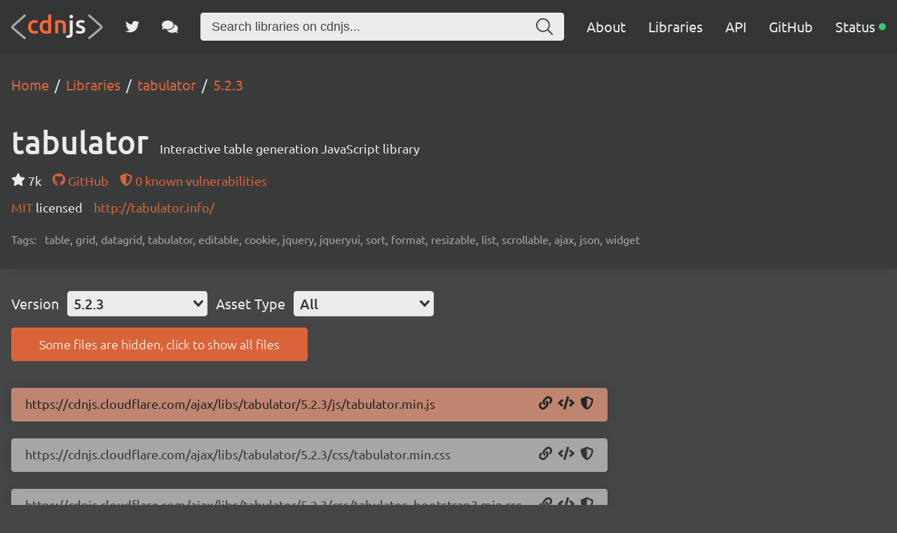

--- FILE ---
content_type: text/html; charset=utf-8
request_url: https://cdnjs.com/libraries/tabulator/5.2.3
body_size: 21391
content:
<!doctype html>
<html data-n-head-ssr lang="en" data-n-head="%7B%22lang%22:%7B%22ssr%22:%22en%22%7D%7D">
  <head >
    <meta data-n-head="ssr" charset="utf-8"><meta data-n-head="ssr" name="viewport" content="width=device-width, initial-scale=1"><meta data-n-head="ssr" name="mobile-web-app-capable" content="yes"><meta data-n-head="ssr" name="apple-mobile-web-app-capable" content="yes"><meta data-n-head="ssr" name="theme-color" content="#d9643a"><meta data-n-head="ssr" name="twitter:card" content="summary_large_image"><meta data-n-head="ssr" name="twitter:site" content="@cdnjs"><meta data-n-head="ssr" name="twitter:creator" content="@MattIPv4"><meta data-n-head="ssr" name="twitter:image" content="https://cdnjs.com/banner.png"><meta data-n-head="ssr" name="twitter:image:alt" content="cdnjs banner image"><meta data-n-head="ssr" prefix="og: http://ogp.me/ns#" property="og:type" content="website"><meta data-n-head="ssr" prefix="og: http://ogp.me/ns#" property="og:locale" content="en_GB"><meta data-n-head="ssr" prefix="og: http://ogp.me/ns#" property="og:site_name" content="cdnjs"><meta data-n-head="ssr" prefix="og: http://ogp.me/ns#" property="og:image" content="https://cdnjs.com/banner.png"><meta data-n-head="ssr" prefix="og: http://ogp.me/ns#" property="og:image:url" content="https://cdnjs.com/banner.png"><meta data-n-head="ssr" data-hid="title" name="title" content="tabulator - Libraries - cdnjs - The #1 free and open source CDN built to make life easier for developers"><meta data-n-head="ssr" data-hid="description" name="description" content="Interactive table generation JavaScript library - Simple. Fast. Reliable. Content delivery at its finest. cdnjs is a free and open-source CDN service trusted by over 12.5% of all websites, serving over 200 billion requests each month, powered by Cloudflare. We make it faster and easier to load library files on your websites."><meta data-n-head="ssr" data-hid="keywords" name="keywords" content="table, grid, datagrid, tabulator, editable, cookie, jquery, jqueryui, sort, format, resizable, list, scrollable, ajax, json, widget, tabulator, tabulator cdn, tabulator cdnjs, tabulator library, cdn, cdnjs, js, javascript, css, library, web, front-end, free, open-source, open source, oss, npm, github"><meta data-n-head="ssr" data-hid="twitter:title" name="twitter:title" content="tabulator - Libraries - cdnjs - The #1 free and open source CDN built to make life easier for developers"><meta data-n-head="ssr" data-hid="twitter:description" name="twitter:description" content="Interactive table generation JavaScript library - Simple. Fast. Reliable. Content delivery at its finest. cdnjs is a free and open-source CDN service trusted by over 12.5% of all websites, serving over 200 billion requests each month, powered by Cloudflare. We make it faster and easier to load library files on your websites."><meta data-n-head="ssr" data-hid="twitter:url" name="twitter:url" content="https://cdnjs.com/libraries/tabulator/5.2.3"><meta data-n-head="ssr" data-hid="og:title" prefix="og: http://ogp.me/ns#" property="og:title" content="tabulator - Libraries - cdnjs - The #1 free and open source CDN built to make life easier for developers"><meta data-n-head="ssr" data-hid="og:description" prefix="og: http://ogp.me/ns#" property="og:description" content="Interactive table generation JavaScript library - Simple. Fast. Reliable. Content delivery at its finest. cdnjs is a free and open-source CDN service trusted by over 12.5% of all websites, serving over 200 billion requests each month, powered by Cloudflare. We make it faster and easier to load library files on your websites."><meta data-n-head="ssr" data-hid="og:url" prefix="og: http://ogp.me/ns#" property="og:url" content="https://cdnjs.com/libraries/tabulator/5.2.3"><meta data-n-head="ssr" data-hid="canonical" rel="canonical" href="https://cdnjs.com/libraries/tabulator/5.2.3"><title>tabulator - Libraries - cdnjs - The #1 free and open source CDN built to make life easier for developers</title><link data-n-head="ssr" rel="icon" type="image/png" href="/favicon.png"><link data-n-head="ssr" rel="shortcut-icon" type="image/png" href="/favicon.png"><link data-n-head="ssr" rel="apple-touch-icon" type="image/png" href="/favicon.png"><link data-n-head="ssr" data-hid="canonical" rel="canonical" href="https://cdnjs.com"><script data-n-head="ssr" src="https://api.radar.cloudflare.com/beacon.js" defer></script><script data-n-head="ssr" type="application/ld+json">{"@context":"http://schema.org","@type":"WebApplication","name":"tabulator","description":"Interactive table generation JavaScript library","keywords":"table,grid,datagrid,tabulator,editable,cookie,jquery,jqueryui,sort,format,resizable,list,scrollable,ajax,json,widget","url":"https://cdnjs.com/libraries/tabulator","downloadUrl":"https://cdnjs.cloudflare.com/ajax/libs/tabulator/6.3.1/js/tabulator.min.js","softwareVersion":"6.3.1","applicationCategory":"library","operatingSystem":"any"}</script><script data-n-head="ssr" type="application/ld+json">{"@context":"http://schema.org","@type":"WebSite","name":"cdnjs","alternateName":"CDNJS","description":"The #1 free and open source CDN built to make life easier for developers","image":"https://cdnjs.com/favicon.png","thumbnailUrl":"https://cdnjs.com/banner.png","url":"https://cdnjs.com/","sameAs":["https://github.com/cdnjs","https://twitter.com/cdnjs","https://linkedin.com/company/cdnjs"],"potentialAction":{"@type":"SearchAction","target":"https://cdnjs.com/libraries?q={search_term_string}","query-input":"name=search_term_string"}}</script><link rel="preload" href="/_/27ea87f.js" as="script"><link rel="preload" href="/_/f867c1e.js" as="script"><link rel="preload" href="/_/83ab4b1.js" as="script"><link rel="preload" href="/_/e0d7272.js" as="script"><link rel="preload" href="/_/a08a578.js" as="script"><link rel="preload" href="/_/835b390.js" as="script"><style data-vue-ssr-id="1ab9ae0a:0 262280fc:0 443e4d5c:0">@font-face{font-display:swap;font-family:"Ubuntu";font-style:normal;font-weight:300;src:local("Ubuntu Light "),local("Ubuntu-Light"),url(/_/fonts/ubuntu-latin-300.11dd408.woff2) format("woff2"),url(/_/fonts/ubuntu-latin-300.8a517f2.woff) format("woff")}@font-face{font-display:swap;font-family:"Ubuntu";font-style:italic;font-weight:300;src:local("Ubuntu Light italic"),local("Ubuntu-Lightitalic"),url(/_/fonts/ubuntu-latin-300italic.c6fd7cf.woff2) format("woff2"),url(/_/fonts/ubuntu-latin-300italic.5b545d0.woff) format("woff")}@font-face{font-display:swap;font-family:"Ubuntu";font-style:normal;font-weight:400;src:local("Ubuntu Regular "),local("Ubuntu-Regular"),url(/_/fonts/ubuntu-latin-400.3525fd9.woff2) format("woff2"),url(/_/fonts/ubuntu-latin-400.1cac021.woff) format("woff")}@font-face{font-display:swap;font-family:"Ubuntu";font-style:italic;font-weight:400;src:local("Ubuntu Regular italic"),local("Ubuntu-Regularitalic"),url(/_/fonts/ubuntu-latin-400italic.1bee454.woff2) format("woff2"),url(/_/fonts/ubuntu-latin-400italic.5a969b4.woff) format("woff")}@font-face{font-display:swap;font-family:"Ubuntu";font-style:normal;font-weight:500;src:local("Ubuntu Medium "),local("Ubuntu-Medium"),url(/_/fonts/ubuntu-latin-500.111af58.woff2) format("woff2"),url(/_/fonts/ubuntu-latin-500.437d925.woff) format("woff")}@font-face{font-display:swap;font-family:"Ubuntu";font-style:italic;font-weight:500;src:local("Ubuntu Medium italic"),local("Ubuntu-Mediumitalic"),url(/_/fonts/ubuntu-latin-500italic.b3b0953.woff2) format("woff2"),url(/_/fonts/ubuntu-latin-500italic.c4134df.woff) format("woff")}@font-face{font-display:swap;font-family:"Ubuntu";font-style:normal;font-weight:700;src:local("Ubuntu Bold "),local("Ubuntu-Bold"),url(/_/fonts/ubuntu-latin-700.7b253bf.woff2) format("woff2"),url(/_/fonts/ubuntu-latin-700.80d4eba.woff) format("woff")}@font-face{font-display:swap;font-family:"Ubuntu";font-style:italic;font-weight:700;src:local("Ubuntu Bold italic"),local("Ubuntu-Bolditalic"),url(/_/fonts/ubuntu-latin-700italic.270eb36.woff2) format("woff2"),url(/_/fonts/ubuntu-latin-700italic.7759495.woff) format("woff")}.ais-Breadcrumb-list,.ais-CurrentRefinements-list,.ais-HierarchicalMenu-list,.ais-Hits-list,.ais-InfiniteHits-list,.ais-InfiniteResults-list,.ais-Menu-list,.ais-NumericMenu-list,.ais-Pagination-list,.ais-RatingMenu-list,.ais-RefinementList-list,.ais-Results-list,.ais-ToggleRefinement-list{list-style:none;margin:0;padding:0}.ais-ClearRefinements-button,.ais-CurrentRefinements-delete,.ais-CurrentRefinements-reset,.ais-GeoSearch-redo,.ais-GeoSearch-reset,.ais-HierarchicalMenu-showMore,.ais-InfiniteHits-loadMore,.ais-InfiniteHits-loadPrevious,.ais-InfiniteResults-loadMore,.ais-Menu-showMore,.ais-RangeInput-submit,.ais-RefinementList-showMore,.ais-SearchBox-reset,.ais-SearchBox-submit,.ais-VoiceSearch-button{background:none;border:0;color:inherit;cursor:pointer;font:inherit;line-height:normal;overflow:visible;padding:0;-webkit-user-select:none;-moz-user-select:none;user-select:none}.ais-ClearRefinements-button::-moz-focus-inner,.ais-CurrentRefinements-delete::-moz-focus-inner,.ais-CurrentRefinements-reset::-moz-focus-inner,.ais-GeoSearch-redo::-moz-focus-inner,.ais-GeoSearch-reset::-moz-focus-inner,.ais-HierarchicalMenu-showMore::-moz-focus-inner,.ais-InfiniteHits-loadMore::-moz-focus-inner,.ais-InfiniteHits-loadPrevious::-moz-focus-inner,.ais-InfiniteResults-loadMore::-moz-focus-inner,.ais-Menu-showMore::-moz-focus-inner,.ais-RangeInput-submit::-moz-focus-inner,.ais-RefinementList-showMore::-moz-focus-inner,.ais-SearchBox-reset::-moz-focus-inner,.ais-SearchBox-submit::-moz-focus-inner,.ais-VoiceSearch-button::-moz-focus-inner{border:0;padding:0}.ais-ClearRefinements-button[disabled],.ais-CurrentRefinements-delete[disabled],.ais-CurrentRefinements-reset[disabled],.ais-GeoSearch-redo[disabled],.ais-GeoSearch-reset[disabled],.ais-HierarchicalMenu-showMore[disabled],.ais-InfiniteHits-loadMore[disabled],.ais-InfiniteHits-loadPrevious[disabled],.ais-InfiniteResults-loadMore[disabled],.ais-Menu-showMore[disabled],.ais-RangeInput-submit[disabled],.ais-RefinementList-showMore[disabled],.ais-SearchBox-reset[disabled],.ais-SearchBox-submit[disabled],.ais-VoiceSearch-button[disabled]{cursor:default}.ais-HierarchicalMenu-showMore,.ais-InfiniteHits-loadMore,.ais-InfiniteHits-loadPrevious,.ais-Menu-showMore,.ais-RefinementList-showMore{overflow-anchor:none}.ais-Breadcrumb-item,.ais-Breadcrumb-list,.ais-Pagination-list,.ais-PoweredBy,.ais-RangeInput-form,.ais-RatingMenu-link{align-items:center;display:flex}.ais-GeoSearch,.ais-GeoSearch-map{height:100%}.ais-HierarchicalMenu-list .ais-HierarchicalMenu-list{margin-left:1em}.ais-PoweredBy-logo{display:block;height:1.2em;width:auto}.ais-RatingMenu-starIcon{display:block;height:20px;width:20px}.ais-SearchBox-input::-ms-clear,.ais-SearchBox-input::-ms-reveal{display:none;height:0;width:0}.ais-SearchBox-input::-webkit-search-cancel-button,.ais-SearchBox-input::-webkit-search-decoration,.ais-SearchBox-input::-webkit-search-results-button,.ais-SearchBox-input::-webkit-search-results-decoration{display:none}.ais-RangeSlider .rheostat{margin-bottom:40px;margin-top:40px;overflow:visible}.ais-RangeSlider .rheostat-background{height:6px;top:0;width:100%}.ais-RangeSlider .rheostat-handle{margin-left:-12px;top:-7px}.ais-RangeSlider .rheostat-background{background-color:#fff;border:1px solid #aaa;position:relative}.ais-RangeSlider .rheostat-progress{background-color:#333;height:4px;position:absolute;top:1px}.rheostat-handle{background-color:#fff;border:1px solid #333;border-radius:50%;cursor:grab;height:20px;position:relative;width:20px;z-index:1}.rheostat-marker{background-color:#aaa;height:5px;margin-left:-1px;position:absolute;width:1px}.rheostat-marker--large{height:9px}.rheostat-value{padding-top:15px}.rheostat-tooltip,.rheostat-value{margin-left:50%;position:absolute;text-align:center;transform:translateX(-50%)}.rheostat-tooltip{top:-22px}[class^=ais-]{box-sizing:border-box;font-size:1rem}a[class^=ais-]{-webkit-text-decoration:none;text-decoration:none}.ais-Breadcrumb,.ais-ClearRefinements,.ais-CurrentRefinements,.ais-GeoSearch,.ais-HierarchicalMenu,.ais-Hits,.ais-HitsPerPage,.ais-InfiniteHits,.ais-InfiniteResults,.ais-Menu,.ais-MenuSelect,.ais-NumericMenu,.ais-NumericSelector,.ais-Pagination,.ais-Panel,.ais-PoweredBy,.ais-RangeInput,.ais-RangeSlider,.ais-RatingMenu,.ais-RefinementList,.ais-Results,.ais-ResultsPerPage,.ais-SearchBox,.ais-SortBy,.ais-Stats,.ais-ToggleRefinement{color:#3a4570}.ais-Breadcrumb-item--selected,.ais-HierarchicalMenu-item--selected,.ais-Menu-item--selected{font-weight:700}.ais-Breadcrumb-separator{font-weight:400;margin:0 .3em}.ais-Breadcrumb-link,.ais-HierarchicalMenu-link,.ais-Menu-link,.ais-Pagination-link,.ais-RatingMenu-link{color:#0096db;transition:color .2s ease-out}.ais-Breadcrumb-link:focus,.ais-Breadcrumb-link:hover,.ais-HierarchicalMenu-link:focus,.ais-HierarchicalMenu-link:hover,.ais-Menu-link:focus,.ais-Menu-link:hover,.ais-Pagination-link:focus,.ais-Pagination-link:hover,.ais-RatingMenu-link:focus,.ais-RatingMenu-link:hover{color:#0073a8}.ais-ClearRefinements-button,.ais-CurrentRefinements-reset,.ais-GeoSearch-redo,.ais-GeoSearch-reset,.ais-HierarchicalMenu-showMore,.ais-InfiniteHits-loadMore,.ais-InfiniteHits-loadPrevious,.ais-InfiniteResults-loadMore,.ais-Menu-showMore,.ais-RefinementList-showMore{background-color:#0096db;border-radius:5px;color:#fff;font-size:.8rem;outline:none;padding:.3rem .5rem;transition:background-color .2s ease-out}.ais-ClearRefinements-button:focus,.ais-ClearRefinements-button:hover,.ais-CurrentRefinements-reset:focus,.ais-CurrentRefinements-reset:hover,.ais-GeoSearch-redo:focus,.ais-GeoSearch-redo:hover,.ais-GeoSearch-reset:focus,.ais-GeoSearch-reset:hover,.ais-HierarchicalMenu-showMore:focus,.ais-HierarchicalMenu-showMore:hover,.ais-InfiniteHits-loadMore:focus,.ais-InfiniteHits-loadMore:hover,.ais-InfiniteHits-loadPrevious:focus,.ais-InfiniteHits-loadPrevious:hover,.ais-InfiniteResults-loadMore:focus,.ais-InfiniteResults-loadMore:hover,.ais-Menu-showMore:focus,.ais-Menu-showMore:hover,.ais-RefinementList-showMore:focus,.ais-RefinementList-showMore:hover{background-color:#0073a8}.ais-ClearRefinements-button--disabled,.ais-GeoSearch-redo--disabled,.ais-GeoSearch-reset--disabled,.ais-HierarchicalMenu-showMore--disabled,.ais-InfiniteHits-loadMore--disabled,.ais-InfiniteResults-loadMore--disabled,.ais-Menu-showMore--disabled,.ais-RefinementList-showMore--disabled{cursor:not-allowed;opacity:.6}.ais-ClearRefinements-button--disabled:focus,.ais-ClearRefinements-button--disabled:hover,.ais-GeoSearch-redo--disabled:focus,.ais-GeoSearch-redo--disabled:hover,.ais-GeoSearch-reset--disabled:focus,.ais-GeoSearch-reset--disabled:hover,.ais-HierarchicalMenu-showMore--disabled:focus,.ais-HierarchicalMenu-showMore--disabled:hover,.ais-InfiniteHits-loadMore--disabled:focus,.ais-InfiniteHits-loadMore--disabled:hover,.ais-InfiniteResults-loadMore--disabled:focus,.ais-InfiniteResults-loadMore--disabled:hover,.ais-Menu-showMore--disabled:focus,.ais-Menu-showMore--disabled:hover,.ais-RefinementList-showMore--disabled:focus,.ais-RefinementList-showMore--disabled:hover{background-color:#0096db}.ais-InfiniteHits-loadPrevious--disabled{display:none}.ais-CurrentRefinements{margin-top:-.3rem}.ais-CurrentRefinements,.ais-CurrentRefinements-list{display:flex;flex-wrap:wrap}.ais-CurrentRefinements-item{background-color:#495588;border-radius:5px;display:flex;margin-right:.3rem;margin-top:.3rem;padding:.3rem .5rem}.ais-CurrentRefinements-category{display:flex;margin-left:.3em}.ais-CurrentRefinements-delete{margin-left:.3rem}.ais-CurrentRefinements-categoryLabel,.ais-CurrentRefinements-delete,.ais-CurrentRefinements-label{color:#fff;font-size:.8rem;white-space:nowrap}.ais-CurrentRefinements-reset{margin-top:.3rem;white-space:nowrap}.ais-CurrentRefinements-reset+.ais-CurrentRefinements-list{margin-left:.3rem}.ais-GeoSearch{position:relative}.ais-GeoSearch-control{left:3.75rem;position:absolute;top:.8rem}.ais-GeoSearch-label{background-color:#fff;border-radius:5px;box-shadow:0 1px 1px rgba(0,0,0,.1);display:block;font-size:.8rem;outline:none;padding:.3rem .5rem;transition:background-color .2s ease-out}.ais-GeoSearch-input{margin:0 .25rem 0 0}.ais-GeoSearch-label,.ais-GeoSearch-redo,.ais-GeoSearch-reset{white-space:nowrap}.ais-GeoSearch-reset{bottom:1.25rem;left:50%;position:absolute;transform:translateX(-50%)}.ais-HierarchicalMenu-link,.ais-Menu-link{display:block;line-height:1.5}.ais-HierarchicalMenu-list,.ais-Menu-list,.ais-NumericMenu-list,.ais-RatingMenu-list,.ais-RefinementList-list{font-weight:400;line-height:1.5}.ais-HierarchicalMenu-link:after{background-image:url("data:image/svg+xml;charset=utf-8,%3Csvg xmlns='http://www.w3.org/2000/svg' viewBox='0 0 24 24'%3E%3Cpath fill='%233A4570' d='m7.3 24-2.8-2.8 9.3-9.2-9.3-9.2L7.3 0l12.2 12z'/%3E%3C/svg%3E");background-size:100% 100%;content:"";display:none;height:10px;margin-left:.3em;width:10px}.ais-HierarchicalMenu-item--parent>.ais-HierarchicalMenu-link:after{display:inline-block}.ais-HierarchicalMenu-item--selected>.ais-HierarchicalMenu-link:after{transform:rotate(90deg)}.ais-CurrentRefinements-count,.ais-RatingMenu-count{font-size:.8rem}.ais-CurrentRefinements-count:before,.ais-RatingMenu-count:before{content:"("}.ais-CurrentRefinements-count:after,.ais-RatingMenu-count:after{content:")"}.ais-HierarchicalMenu-count,.ais-Menu-count,.ais-RefinementList-count,.ais-ToggleRefinement-count{background-color:#dfe2ee;border-radius:8px;color:#3a4570;font-size:.8rem;padding:.1rem .4rem}.ais-HierarchicalMenu-showMore,.ais-Menu-showMore,.ais-RefinementList-showMore{margin-top:.5rem}.ais-Highlight-highlighted,.ais-Snippet-highlighted{background-color:#ffc168}.ais-Hits-list,.ais-InfiniteHits-list,.ais-InfiniteResults-list,.ais-Results-list{display:flex;flex-wrap:wrap;margin-left:-1rem;margin-top:-1rem}.ais-Panel-body .ais-Hits-list,.ais-Panel-body .ais-InfiniteHits-list,.ais-Panel-body .ais-InfiniteResults-list,.ais-Panel-body .ais-Results-list{margin:.5rem 0 0 -1rem}.ais-Hits-item,.ais-InfiniteHits-item,.ais-InfiniteResults-item,.ais-Results-item{border:1px solid #c4c8d8;box-shadow:0 2px 5px 0 #e3e5ec;margin-left:1rem;margin-top:1rem;padding:1rem;width:calc(25% - 1rem)}.ais-Panel-body .ais-Hits-item,.ais-Panel-body .ais-InfiniteHits-item,.ais-Panel-body .ais-InfiniteResults-item,.ais-Panel-body .ais-Results-item{margin:.5rem 0 .5rem 1rem}.ais-InfiniteHits-loadMore,.ais-InfiniteResults-loadMore{margin-top:1rem}.ais-InfiniteHits-loadPrevious{margin-bottom:1rem}.ais-HitsPerPage-select,.ais-MenuSelect-select,.ais-NumericSelector-select,.ais-ResultsPerPage-select,.ais-SortBy-select{-webkit-appearance:none;-moz-appearance:none;appearance:none;background-color:#fff;background-image:url("data:image/svg+xml;charset=utf-8,%3Csvg xmlns='http://www.w3.org/2000/svg' viewBox='0 0 24 24'%3E%3Cpath fill='%233A4570' d='m0 7.3 2.8-2.8 9.2 9.3 9.2-9.3L24 7.3 12 19.5z'/%3E%3C/svg%3E");background-position:92% 50%;background-repeat:no-repeat;background-size:10px 10px;border:1px solid #c4c8d8;border-radius:5px;max-width:100%;padding:.3rem 2rem .3rem .3rem}.ais-Panel--collapsible{position:relative}.ais-Panel--collapsible.ais-Panel--collapsed .ais-Panel-body,.ais-Panel--collapsible.ais-Panel--collapsed .ais-Panel-footer{display:none}.ais-Panel--collapsible .ais-Panel-collapseButton{background:none;border:none;padding:0;position:absolute;right:0;top:0}.ais-Panel-header{border-bottom:1px solid #c4c8d8;font-size:.8rem;font-weight:700;margin-bottom:.5rem;padding-bottom:.5rem;text-transform:uppercase}.ais-Panel-footer{font-size:.8rem;margin-top:.5rem}.ais-RangeInput-input{height:1.5rem;line-height:1.5rem;padding:0 .2rem;width:5rem}.ais-RangeInput-separator{margin:0 .3rem}.ais-RangeInput-submit{-webkit-appearance:none;-moz-appearance:none;appearance:none;background-color:#0096db;border:none;border-radius:5px;color:#fff;font-size:.8rem;height:1.5rem;line-height:1.5rem;margin-left:.3rem;outline:none;padding:0 .5rem;transition:.2s ease-out}.ais-RangeInput-submit:focus,.ais-RangeInput-submit:hover{background-color:#0073a8}.ais-RatingMenu-count{color:#3a4570}.ais-Pagination-list{justify-content:center}.ais-Pagination-item+.ais-Pagination-item{margin-left:.3rem}.ais-Pagination-link{border:1px solid #c4c8d8;border-radius:5px;display:block;padding:.3rem .6rem;transition:background-color .2s ease-out}.ais-Pagination-link:focus,.ais-Pagination-link:hover{background-color:#e3e5ec}.ais-Pagination-item--disabled .ais-Pagination-link{color:#a5abc4;cursor:not-allowed;opacity:.6}.ais-Pagination-item--disabled .ais-Pagination-link:focus,.ais-Pagination-item--disabled .ais-Pagination-link:hover{background-color:#fff;color:#a5abc4}.ais-Pagination-item--selected .ais-Pagination-link{background-color:#0096db;border-color:#0096db;color:#fff}.ais-Pagination-item--selected .ais-Pagination-link:focus,.ais-Pagination-item--selected .ais-Pagination-link:hover{color:#fff}.ais-PoweredBy-text,.ais-Stats-text,.rheostat-tooltip,.rheostat-value{font-size:.8rem}.ais-PoweredBy-logo{margin-left:.3rem}.ais-RangeSlider .rheostat-progress{background-color:#495588}.ais-RangeSlider .rheostat-background{border-color:#878faf;box-sizing:border-box}.ais-RangeSlider .rheostat-handle{border-color:#878faf}.ais-RangeSlider .rheostat-marker{background-color:#878faf}.ais-Panel-body .ais-RangeSlider{margin:2rem 0}.ais-RangeSlider-handle{background:#fff;border:1px solid #46aeda;border-radius:50%;cursor:pointer;height:20px;position:relative;width:20px;z-index:1}.ais-RangeSlider-tooltip{background:#fff;font-size:.8em;position:absolute;top:-22px}.ais-RangeSlider-value{font-size:.8em;margin-left:-20px;padding-top:15px;position:absolute;text-align:center;width:40px}.ais-RangeSlider-marker{background:#ddd;height:5px;margin-left:-1px;position:absolute;width:1px}.ais-RatingMenu-item--disabled
.ais-RatingMenu-label,.ais-RatingMenu-item--disabled .ais-RatingMenu-count{color:#c4c8d8}.ais-RatingMenu-item--selected{font-weight:700}.ais-RatingMenu-link{line-height:1.5}.ais-RatingMenu-link>*+*{margin-left:.3rem}.ais-RatingMenu-starIcon{position:relative;top:-1px;width:15px;fill:#ffc168}.ais-RatingMenu-item--disabled .ais-RatingMenu-starIcon{fill:#c4c8d8}.ais-HierarchicalMenu-searchBox>*,.ais-Menu-searchBox>*,.ais-RefinementList-searchBox>*{margin-bottom:.5rem}.ais-SearchBox-form{display:block;position:relative}.ais-SearchBox-input{-webkit-appearance:none;-moz-appearance:none;appearance:none;background-color:#fff;border:1px solid #c4c8d8;border-radius:5px;padding:.3rem 1.7rem;position:relative;width:100%}.ais-SearchBox-input::-webkit-input-placeholder{color:#a5aed1}.ais-SearchBox-input::-moz-placeholder{color:#a5aed1}.ais-SearchBox-input:-ms-input-placeholder{color:#a5aed1}.ais-SearchBox-input:-moz-placeholder{color:#a5aed1}.ais-SearchBox-loadingIndicator,.ais-SearchBox-reset,.ais-SearchBox-submit{-webkit-appearance:none;-moz-appearance:none;appearance:none;height:20px;position:absolute;right:.3rem;top:50%;transform:translateY(-50%);width:20px;z-index:1}.ais-SearchBox-submit{left:.3rem}.ais-SearchBox-reset{right:.3rem}.ais-SearchBox-loadingIcon,.ais-SearchBox-resetIcon,.ais-SearchBox-submitIcon{left:50%;position:absolute;top:50%;transform:translateX(-50%) translateY(-50%)}.ais-SearchBox-resetIcon path,.ais-SearchBox-submitIcon path{fill:#495588}.ais-SearchBox-submitIcon{height:14px;width:14px}.ais-SearchBox-resetIcon{height:12px;width:12px}.ais-SearchBox-loadingIcon{height:16px;width:16px}.ais-VoiceSearch-button{background-color:transparent;border:none;border-radius:50%;color:#3a4570;height:24px;padding:4px;width:24px}.ais-VoiceSearch-button svg{color:currentColor}.ais-VoiceSearch-button:hover{background-color:#a5aed1;color:#fff;cursor:pointer}.ais-VoiceSearch-button:disabled{color:#a5aed1}.ais-VoiceSearch-button:disabled:hover{background:inherit;color:#a5aed1;cursor:not-allowed}.v-select{font-family:inherit;position:relative}.v-select,.v-select *{box-sizing:border-box}@keyframes vSelectSpinner{0%{transform:rotate(0deg)}to{transform:rotate(1turn)}}.vs__fade-enter-active,.vs__fade-leave-active{pointer-events:none;transition:opacity .15s cubic-bezier(1,.5,.8,1)}.vs__fade-enter,.vs__fade-leave-to{opacity:0}.vs--disabled .vs__clear,.vs--disabled .vs__dropdown-toggle,.vs--disabled .vs__open-indicator,.vs--disabled .vs__search,.vs--disabled .vs__selected{background-color:#f8f8f8;cursor:not-allowed}.v-select[dir=rtl] .vs__actions{padding:0 3px 0 6px}.v-select[dir=rtl] .vs__clear{margin-left:6px;margin-right:0}.v-select[dir=rtl] .vs__deselect{margin-left:0;margin-right:2px}.v-select[dir=rtl] .vs__dropdown-menu{text-align:right}.vs__dropdown-toggle{-webkit-appearance:none;-moz-appearance:none;appearance:none;background:none;border:0 solid rgba(60,60,60,.26);border-radius:4.5px;display:flex;padding:0 0 4px;white-space:normal}.vs__selected-options{display:flex;flex-basis:100%;flex-grow:1;flex-wrap:wrap;padding:0 2px;position:relative}.vs__actions{align-items:center;display:flex;padding:4px 6px 0 3px}.vs--searchable .vs__dropdown-toggle{cursor:text}.vs--unsearchable .vs__dropdown-toggle{cursor:pointer}.vs--open .vs__dropdown-toggle{border-bottom-color:transparent;border-bottom-left-radius:0;border-bottom-right-radius:0}.vs__open-indicator{fill:#343535;transform:scale(1);transition:transform .15s cubic-bezier(1,-.115,.975,.855);transition-timing-function:cubic-bezier(1,-.115,.975,.855)}.vs--open .vs__open-indicator{transform:rotate(180deg) scale(1)}.vs--loading .vs__open-indicator{opacity:0}.vs__clear{fill:#343535;background-color:transparent;border:0;cursor:pointer;margin-right:8px;padding:0}.vs__dropdown-menu{background:#fff;border:0 solid rgba(60,60,60,.26);border-radius:0 0 4.5px 4.5px;border-top-style:none;box-shadow:0 3px 6px 0 rgba(0,0,0,.15);box-sizing:border-box;display:block;left:0;list-style:none;margin:0;max-height:350px;min-width:160px;overflow-y:auto;padding:5px 0;position:absolute;text-align:left;top:100%;width:100%;z-index:1000}.vs__no-options{text-align:center}.vs__dropdown-option{clear:both;color:#333;cursor:pointer;display:block;line-height:1.42857143;padding:3px 20px;white-space:nowrap}.vs__dropdown-option--highlight{background:#5897fb;color:#fff}.vs__dropdown-option--deselect{background:#fb5858;color:#fff}.vs__dropdown-option--disabled{background:inherit;color:rgba(60,60,60,.5);cursor:inherit}.vs__selected{align-items:center;background-color:#f0f0f0;border:0 solid rgba(60,60,60,.26);border-radius:4.5px;color:#333;display:flex;line-height:1.4;margin:4px 2px 0;padding:0 .25em;z-index:0}.vs__deselect{-webkit-appearance:none;-moz-appearance:none;appearance:none;background:none;border:0;cursor:pointer;display:inline-flex;margin-left:4px;padding:0;fill:#343535;text-shadow:0 1px 0 #fff}.vs--single .vs__selected{background-color:transparent;border-color:transparent}.vs--single.vs--loading .vs__selected,.vs--single.vs--open .vs__selected{opacity:.4;position:absolute}.vs--single.vs--searching .vs__selected{display:none}.vs__search::-webkit-search-cancel-button{display:none}.vs__search::-ms-clear,.vs__search::-webkit-search-decoration,.vs__search::-webkit-search-results-button,.vs__search::-webkit-search-results-decoration{display:none}.vs__search,.vs__search:focus{-webkit-appearance:none;-moz-appearance:none;appearance:none;background:none;border:1px solid transparent;border-left:none;box-shadow:none;flex-grow:1;font-size:1em;line-height:1.4;margin:4px 0 0;max-width:100%;outline:none;padding:0 7px;width:0;z-index:1}.vs__search::-moz-placeholder{color:inherit}.vs__search::placeholder{color:inherit}.vs--unsearchable .vs__search{opacity:1}.vs--unsearchable:not(.vs--disabled) .vs__search{cursor:pointer}.vs--single.vs--searching:not(.vs--open):not(.vs--loading) .vs__search{opacity:.2}.vs__spinner{align-self:center;animation:vSelectSpinner 1.1s linear infinite;border:.9em solid hsla(0,0%,39%,.1);border-left-color:rgba(60,60,60,.45);font-size:5px;opacity:0;overflow:hidden;text-indent:-9999em;transform:translateZ(0);transition:opacity .1s}.vs__spinner,.vs__spinner:after{border-radius:50%;height:5em;width:5em}.vs--loading .vs__spinner{opacity:1}*{box-sizing:border-box}#__app,#__layout,#__nuxt,body,html{background-color:#454647;color:#ebebeb;font-family:"Ubuntu",sans-serif;font-weight:300;height:100vh;margin:0;min-height:100vh;padding:0}main{justify-content:space-between;min-height:100%;position:relative;z-index:0}main,main .content,main section{align-items:center;display:flex;flex-direction:column}main .content,main section{flex-grow:1;justify-content:center;width:100%}main .row{display:flex;flex-direction:row;flex-wrap:wrap}main .column{align-items:center;display:flex;flex-direction:column}footer .content,main .content{align-items:flex-start;justify-content:flex-start;margin:0 auto;max-width:1550px;padding:32px 16px}@media screen and (max-width:960px){footer .content,main .content{padding:16px}}header{align-items:center;background:#3a3c3c;box-shadow:0 16px 16px -16px rgba(0,0,0,.1);display:flex;flex-direction:column;width:100%}svg.icon{fill:currentColor;height:1em;vertical-align:text-top}code,svg.icon{display:inline-block}code{background:#343535;border-radius:4.5px;color:#d9643a;margin:2px 0;max-width:100%;padding:16px;word-break:break-word}:not(pre)>code{padding:4px 8px}pre[class*=language-]{border-radius:4.5px;box-shadow:0 0 16px 0 rgba(0,0,0,.1)}pre>code{overflow:auto}pre>code[class*=language-]{overflow:visible;overflow:initial;padding:0}.code-toolbar .toolbar .toolbar-item a,.code-toolbar .toolbar .toolbar-item button,.code-toolbar .toolbar .toolbar-item span{background:#454647;border-radius:4.5px;box-shadow:none;color:#ebebeb;cursor:pointer;padding:4px 12px;transition:color .15s cubic-bezier(1,-.115,.975,.855)}.code-toolbar .toolbar .toolbar-item a:focus,.code-toolbar .toolbar .toolbar-item a:hover,.code-toolbar .toolbar .toolbar-item button:focus,.code-toolbar .toolbar .toolbar-item button:hover,.code-toolbar .toolbar .toolbar-item span:focus,.code-toolbar .toolbar .toolbar-item span:hover{color:#d9643a}.page-enter-active,.page-leave-active{transition:opacity .15s ease}.page-enter,.page-leave-to{opacity:0}.search-enter-active,.search-leave-active{transition:opacity .2s ease}.search-enter,.search-leave-to{opacity:0}.assets-enter-active,.assets-leave-active{transition:opacity .2s ease}.assets-enter,.assets-leave-to{opacity:0}.homepage-search-enter-active,.homepage-search-leave-active{transition:opacity .2s ease}.homepage-search-enter,.homepage-search-leave-to{opacity:0}#__app main{opacity:0;transition:opacity .15s ease}#__app main.ready{opacity:1}.nav{background:#343535;box-shadow:0 16px 16px -16px rgba(0,0,0,.1);position:relative;width:100%;z-index:1}.nav .content{align-items:center;display:flex;flex-direction:row;flex-wrap:wrap;height:auto;min-height:75px;padding:16px 0}.nav .content .left{margin:0 auto 0 0}.nav .content .right{margin:0 0 0 auto}@media screen and (min-width:350px)and (max-width:960px){.nav .content .right{margin:15px 0 0 auto}}.nav .content .middle{flex-grow:1}.nav .content .middle .inline-search{margin-left:auto;max-width:600px;padding:0 16px}.nav .content .middle .inline-search .ais-SearchBox .ais-SearchBox-form .ais-SearchBox-input{height:40px;padding:4px 52px 4px 16px}.nav .content .middle .inline-search .ais-StateResults{width:calc(100% - 32px)}@media screen and (max-width:600px){.nav .content .middle{display:contents!important}.nav .content .middle .inline-search{margin-top:12px}}.nav .content .left,.nav .content .middle,.nav .content .right{align-content:center;display:flex;flex-direction:row;flex-wrap:wrap}.nav .content .left a,.nav .content .right a{align-items:center;color:#ebebeb;display:flex;font-family:"Ubuntu",sans-serif;font-size:20px;font-weight:400;justify-content:center;margin:4px 16px;-webkit-text-decoration:none;text-decoration:none;transition:color .15s cubic-bezier(1,-.115,.975,.855)}.nav .content .left a:focus,.nav .content .left a:hover,.nav .content .right a:focus,.nav .content .right a:hover{color:#a6a6a6}.nav .content .left a:focus i,.nav .content .left a:hover i,.nav .content .right a:focus i,.nav .content .right a:hover i{color:#ebebeb}.nav .content .left a i,.nav .content .right a i{color:#a6a6a6;font-size:26px;margin-top:2px;transition:color .15s cubic-bezier(1,-.115,.975,.855)}.nav .content .left a img,.nav .content .right a img{height:36px}@media screen and (max-width:600px){.nav .content .left a:not(.logo),.nav .content .right a:not(.logo){display:none}}.nav .content .left .fix-mobile a,.nav .content .right .fix-mobile a{float:right;transition:.5s}.nav .content .left .fix-mobile a.icon-mobile,.nav .content .right .fix-mobile a.icon-mobile{display:none;padding-top:.15rem}@media screen and (max-width:600px){.nav .content .left .fix-mobile,.nav .content .right .fix-mobile{position:absolute;right:0;top:1.3rem;transition:.5s}.nav .content .left .fix-mobile a.status,.nav .content .right .fix-mobile a.status{display:block;margin:4px 0}.nav .content .left .fix-mobile a.icon-mobile,.nav .content .right .fix-mobile a.icon-mobile{display:block}.nav.responsive{transition:.5s}.nav.responsive .content{padding-bottom:0;transition:.5s}.nav.responsive .content .right{background-color:#242525;display:flex;flex-direction:column;margin-top:15px;padding-bottom:5px;padding-top:5px;transition:.5s;width:100%}.nav.responsive .content .right a:not(.icon-mobile):not(.status){display:block;padding:10px 20px;transition:.5s;width:100%}}.status-indicator{border-radius:50%;display:inline-block;height:10px;margin:0 0 0 5px;width:10px}.status-indicator.status-indicator-critical{background-color:#e74c3c}.status-indicator.status-indicator-major{background-color:#e67e22}.status-indicator.status-indicator-minor{background-color:#f1c40f}.status-indicator.status-indicator-none{background-color:#2ecc71}main.landing{background-attachment:scroll;background-image:url(/_/6da6dfe9adcee0de10efcad20d5b33d7.svg);background-position:top;background-repeat:no-repeat;background-size:cover}@media only screen and (max-width:768px){main.landing{background-image:url(/_/3f8be9e66b13415b406a2004c0349580.svg);background-position:0 0}}main.landing section{align-items:flex-start;max-width:932px;padding:16px}main.landing section h1{color:#ebebeb;font-family:"Ubuntu",sans-serif;font-size:48px;font-weight:400;letter-spacing:.41px;margin:0 0 32px}@media only screen and (max-width:768px){main.landing section h1{font-size:32px;margin:0 0 16px}}main.landing section h2{color:#ebebeb;font-family:"Ubuntu",sans-serif;font-size:24px;font-weight:300;letter-spacing:.2px;margin:0 0 80px}@media only screen and (max-width:768px){main.landing section h2{font-size:16px;margin:0 0 40px}}@media screen and (max-width:600px){main.landing section{margin-top:80px}}header div.breadcrumbs{align-items:flex-start;margin:0 auto;max-width:1550px;padding:32px 16px 0}@media screen and (max-width:960px){header div.breadcrumbs{padding:16px 16px 0}}header div.breadcrumbs ol{display:flex;flex-direction:row;flex-wrap:wrap;list-style:none;margin:0;padding:0}header div.breadcrumbs ol li:not(:first-child) a:before{color:#ebebeb;content:"/";display:inline-block;margin:0 8px}header div.breadcrumbs ol li a{color:#d9643a;font-family:"Ubuntu",sans-serif;font-size:20px;font-weight:400;-webkit-text-decoration:none;text-decoration:none;transition:color .15s cubic-bezier(1,-.115,.975,.855)}header div.breadcrumbs ol li a:focus,header div.breadcrumbs ol li a:hover{color:#bc4c24}aside.corner{bottom:0;height:200px;overflow:hidden;position:absolute;right:0;width:200px;z-index:2}@media screen and (max-width:960px){aside.corner{display:none}}aside.corner:after{border-bottom:200px solid #343535;border-left:200px solid transparent;border-top:200px solid transparent;bottom:0;content:"";display:block;left:0;position:absolute;right:0;z-index:0}aside.corner div{height:100%;justify-content:flex-end;position:absolute;right:0;top:0;transform:rotate(-45deg);width:100%;z-index:1}aside.corner div,aside.corner div a{align-items:center;display:flex;flex-direction:column}aside.corner div a{color:#fff;font-family:"Ubuntu",sans-serif;font-size:16px;font-weight:400;margin:0 0 -12.8px;padding:25.6px;-webkit-text-decoration:none;text-decoration:none;transition:color .15s cubic-bezier(1,-.115,.975,.855)}aside.corner div a:focus,aside.corner div a:hover{color:#a6a6a6}aside.corner div a p{margin:0 0 12.8px}aside.corner div a svg{height:32px}main section .content a.button,main section .content button.button{-webkit-appearance:button;background:#d9643a;border:0;border-radius:4.5px;color:#fff;cursor:pointer;display:inline-block;font-size:18px;margin-bottom:10px;padding:12px 40px;-webkit-text-decoration:none;text-decoration:none;transition:background .15s cubic-bezier(1,-.115,.975,.855)}main section .content a.button:focus,main section .content a.button:hover,main section .content button.button:focus,main section .content button.button:hover{background:#bc4c24;color:#fff;-webkit-text-decoration:none;text-decoration:none}li.library-card{align-items:center;align-items:flex-start;background:#343535;border-radius:2.25px;box-shadow:0 0 16px 0 rgba(0,0,0,.1);display:flex;flex-basis:calc(50% - 64px);flex-direction:column;margin:8px 32px;padding:16px 24px}@media screen and (max-width:960px){li.library-card{flex-basis:100%;margin:8px 16px}}li.library-card .title{align-items:flex-end;display:flex;flex-direction:row;flex-wrap:wrap;width:100%}li.library-card .title a{color:#d9643a;display:block;font-family:"Ubuntu",sans-serif;font-size:24px;font-weight:400;margin:0;padding:0;-webkit-text-decoration:none;text-decoration:none;transition:color .15s cubic-bezier(1,-.115,.975,.855)}li.library-card .title a:focus,li.library-card .title a:hover{color:#bc4c24}li.library-card .title a .version{font-size:14px}li.library-card .title .stars{color:#ebebeb;display:block;font-family:"Ubuntu",sans-serif;font-size:14px;font-weight:400;margin:auto 0 auto 16px}li.library-card .title .stars i{margin:0 0 4px}@media screen and (max-width:600px){li.library-card .title .stars{margin:0}}li.library-card .title .library-options{display:contents}@media screen and (max-width:600px){li.library-card .title .library-options{display:flex;margin-top:5px;width:100%!important}}li.library-card .description{flex-grow:1;font-size:16px;margin:16px 0 0}li.library-card .description,li.library-card .tags{color:#ebebeb;font-family:"Ubuntu",sans-serif;font-weight:400}li.library-card .tags{font-size:12px;margin:8px 0 0}li.library-card .tags .keywords{display:inline-block;margin:0 0 0 8px}.content.library-hero .row.name{align-items:baseline}.content.library-hero .row.name h1{color:#ebebeb;font-family:"Ubuntu",sans-serif;font-size:45px;font-weight:500}.content.library-hero .row p,.content.library-hero .row.name h1,.content.library-hero .row.name p{margin:8px 16px 8px 0}.content.library-hero .row p a{color:#d9643a;-webkit-text-decoration:none;text-decoration:none;transition:color .15s cubic-bezier(1,-.115,.975,.855)}.content.library-hero .row p a:focus,.content.library-hero .row p a:hover{color:#bc4c24}.content.library-hero p{color:#ebebeb;font-family:"Ubuntu",sans-serif;font-size:18px;font-weight:400}.content.library-hero .tags{color:#a6a6a6;font-size:16px;margin:16px 0 0}.content.library-hero .tags .keywords{display:inline-block;margin:0 0 0 8px}.library-asset-buttons{align-items:center;display:flex;flex-direction:row;flex-wrap:wrap;flex-wrap:nowrap;margin:0 0 0 auto}.library-asset-buttons button{-webkit-appearance:button;background:none;border:0;color:#ebebeb;cursor:pointer;font-size:1.2rem;margin:0 0 0 8px;overflow:visible;padding:0;text-transform:none;transition:color .15s cubic-bezier(1,-.115,.975,.855)}.library-asset-buttons button:hover{color:#a6a6a6}.ais-InstantSearch{width:100%}.ais-InstantSearch.inline-search{position:relative;transition:margin-bottom .2s ease}.ais-InstantSearch.inline-search .ais-StateResults{position:absolute;top:calc(100% + 4px);width:100%;z-index:100}.ais-InstantSearch.inline-search .ais-StateResults .ais-Hits{background:#343535;border-radius:4.5px;box-shadow:0 0 16px 0 rgba(0,0,0,.1)}.ais-InstantSearch.inline-search .ais-StateResults .ais-Hits ul{list-style:none;margin:0;padding:16px}.ais-InstantSearch.inline-search .ais-StateResults .ais-Hits ul li{background:#454647;border-radius:2.25px;margin:0;padding:16px}.ais-InstantSearch.inline-search .ais-StateResults .ais-Hits ul li a{display:block;margin:0;padding:0;-webkit-text-decoration:none;text-decoration:none}.ais-InstantSearch.inline-search .ais-StateResults .ais-Hits ul li a:focus p.name,.ais-InstantSearch.inline-search .ais-StateResults .ais-Hits ul li a:hover p.name{color:#bc4c24}.ais-InstantSearch.inline-search .ais-StateResults .ais-Hits ul li a:focus p.description,.ais-InstantSearch.inline-search .ais-StateResults .ais-Hits ul li a:hover p.description{color:#a6a6a6}.ais-InstantSearch.inline-search .ais-StateResults .ais-Hits ul li a p{transition:color .15s cubic-bezier(1,-.115,.975,.855)}.ais-InstantSearch.inline-search .ais-StateResults .ais-Hits ul li a p.name{color:#d9643a;font-family:"Ubuntu",sans-serif;font-size:20px;font-weight:400;margin:0 0 4px}.ais-InstantSearch.inline-search .ais-StateResults .ais-Hits ul li a p.name span.version{font-size:16px}.ais-InstantSearch.inline-search .ais-StateResults .ais-Hits ul li a p.description{color:#ebebeb;font-family:"Ubuntu",sans-serif;font-size:16px;font-weight:400;margin:0}.ais-InstantSearch.inline-search .ais-StateResults .ais-Hits ul li+li{margin-top:16px}.ais-InstantSearch.primary-search{align-items:center;align-items:normal;display:flex;flex-direction:column;flex-grow:1}.ais-InstantSearch.primary-search header{align-items:center;display:flex;flex-direction:column;padding:64px 16px 16px}@media screen and (max-width:960px){.ais-InstantSearch.primary-search header{padding:16px 16px 0}}.ais-InstantSearch.primary-search header .content{align-items:center;max-width:1100px;padding:0}.ais-InstantSearch.primary-search header .content .ais-SearchBox{width:100%}.ais-InstantSearch.primary-search header .content .ais-Stats p{color:#a6a6a6;font-family:"Ubuntu",sans-serif;font-size:18px;font-weight:400}.ais-InstantSearch.primary-search header .content .ais-Stats p .hits{color:#d9643a}.ais-InstantSearch.primary-search .ais-InfiniteHits{margin:0 auto;max-width:1280px;padding:0}.ais-InstantSearch.primary-search .ais-InfiniteHits ul{display:flex;flex-direction:row;flex-wrap:wrap;list-style:none;margin:16px 0;padding:0;width:100%}@media screen and (max-width:960px){.ais-InstantSearch.primary-search .ais-InfiniteHits ul{margin:8px 0}}.ais-InstantSearch.primary-search .ais-InfiniteHits ul li.not-found,.ais-InstantSearch.primary-search .ais-InfiniteHits ul li.show-more{flex-basis:100%}.ais-InstantSearch.primary-search .ais-InfiniteHits ul li.show-more{background:none;box-shadow:none;display:flex;flex-direction:row;flex-wrap:wrap;justify-content:center}.ais-InstantSearch.primary-search .ais-InfiniteHits ul li.not-found p{color:#ebebeb;font-family:"Ubuntu",sans-serif;font-size:16px;font-weight:400;margin:4px 0;text-align:center}@media screen and (max-width:960px){.ais-InstantSearch.primary-search .ais-InfiniteHits ul li.not-found p{text-align:left}}.ais-InstantSearch.primary-search .ais-InfiniteHits ul li.not-found p:first-child{font-size:18px;margin:4px 0 24px}.ais-InstantSearch.primary-search .ais-InfiniteHits ul li.not-found p a{color:#d9643a;-webkit-text-decoration:none;text-decoration:none;transition:color .15s cubic-bezier(1,-.115,.975,.855)}.ais-InstantSearch.primary-search .ais-InfiniteHits ul li.not-found p a:focus,.ais-InstantSearch.primary-search .ais-InfiniteHits ul li.not-found p a:hover{color:#bc4c24}.ais-InstantSearch .ais-SearchBox .ais-SearchBox-form .ais-SearchBox-input{background:#ebebeb;border:0;border-radius:4.5px;color:#454647;font-size:18px;height:48px;padding:8px 52px 8px 16px}.ais-InstantSearch .ais-SearchBox .ais-SearchBox-form .ais-SearchBox-input::-moz-placeholder{color:#454647}.ais-InstantSearch .ais-SearchBox .ais-SearchBox-form .ais-SearchBox-input::placeholder{color:#454647}.ais-InstantSearch .ais-SearchBox .ais-SearchBox-form .ais-SearchBox-reset,.ais-InstantSearch .ais-SearchBox .ais-SearchBox-form .ais-SearchBox-submit{background:#ebebeb;height:24px;left:auto;right:16px;width:24px}.ais-InstantSearch .ais-SearchBox .ais-SearchBox-form .ais-SearchBox-reset .ais-SearchBox-resetIcon,.ais-InstantSearch .ais-SearchBox .ais-SearchBox-form .ais-SearchBox-reset .ais-SearchBox-submitIcon,.ais-InstantSearch .ais-SearchBox .ais-SearchBox-form .ais-SearchBox-submit .ais-SearchBox-resetIcon,.ais-InstantSearch .ais-SearchBox .ais-SearchBox-form .ais-SearchBox-submit .ais-SearchBox-submitIcon{height:24px;left:auto;position:static;top:auto;transform:none;width:24px}.ais-InstantSearch .ais-SearchBox .ais-SearchBox-form .ais-SearchBox-reset .ais-SearchBox-resetIcon path,.ais-InstantSearch .ais-SearchBox .ais-SearchBox-form .ais-SearchBox-reset .ais-SearchBox-submitIcon path,.ais-InstantSearch .ais-SearchBox .ais-SearchBox-form .ais-SearchBox-submit .ais-SearchBox-resetIcon path,.ais-InstantSearch .ais-SearchBox .ais-SearchBox-form .ais-SearchBox-submit .ais-SearchBox-submitIcon path{fill:#454647}main>.banner{align-items:center;background:#d9643a;box-shadow:0 0 16px 0 rgba(0,0,0,.1);display:flex;flex-direction:row;flex-wrap:wrap;justify-content:flex-start;padding:8px 232px 8px 32px;width:100%;z-index:1}@media screen and (max-width:960px){main>.banner{padding:8px 16px}}main>.banner p{color:#141515}main>.banner p:first-child{border-right:2px solid #141515;font-family:"Ubuntu",sans-serif;font-size:18px;font-weight:400;line-height:1.3;margin:0 8px 0 0;padding:0 8px 0 0}main>.banner p:last-child{font-size:16px;line-height:1.1;margin:2px 0 0}main>.banner p:last-child a{color:#030303;-webkit-text-decoration:underline;text-decoration:underline;transition:color .15s cubic-bezier(1,-.115,.975,.855)}main>.banner p:last-child a:focus,main>.banner p:last-child a:hover{color:#343535}footer{background:#242525;color:#ebebeb}footer .content{display:flex;flex-direction:row;flex-wrap:wrap}footer .content dl{flex-grow:1;margin:0 16px 16px}footer .content dl dt{color:#a6a6a6;font-size:14px;margin:0 0 16px;text-transform:uppercase}footer .content dl dt:not(:first-of-type){margin:24px 0 16px}footer .content dl dt.logo img{width:200px}footer .content dl dd{margin:0 0 4px}footer .content dl dd a{color:#ebebeb;-webkit-text-decoration:none;text-decoration:none;transition:color .15s cubic-bezier(1,-.115,.975,.855)}footer .content dl dd a:focus,footer .content dl dd a:hover{color:#d9643a}footer .content dl dd.copy-social{display:flex;flex-direction:row;flex-wrap:wrap;font-size:22px;line-height:22px;margin:16px 0 0}footer .content dl dd.copy-social span{border-right:1px solid #a6a6a6;font-size:16px;line-height:22px;margin:0 8px 0 0;padding:0 16px 0 0}footer .content dl dd.copy-social a{margin:0 8px}footer .content dl dd.break{height:12px}@media screen and (max-width:768px){footer{padding-top:20px}}.json-example .select{display:flex;flex-direction:row;flex-wrap:wrap}.json-example .select a{background:#d9643a;color:#141515;cursor:pointer;display:inline-block;font-family:"Ubuntu",sans-serif;font-size:.9em;font-weight:400;padding:2px 8px;-webkit-text-decoration:none;text-decoration:none;transition:background .15s cubic-bezier(1,-.115,.975,.855)}.json-example .select a:first-child{border-radius:4.5px 0 0 4.5px}.json-example .select a:last-child{border-radius:0 4.5px 4.5px 0}.json-example .select a.active,.json-example .select a:focus,.json-example .select a:hover{background:#bc4c24}.json-example pre{margin:0}.json-example pre[class*=language-]{background:#343535;border-radius:4.5px;margin:8px 0 0;padding:0}.json-example pre[class*=language-] code{box-shadow:none;line-height:normal;margin:0;white-space:pre}.json-example pre code{box-shadow:0 0 16px 0 rgba(0,0,0,.1);font-size:14px;margin:8px 0 0;padding:16px;white-space:normal}.animated-background{height:100%;left:0;overflow:hidden;pointer-events:none;position:absolute;right:0;top:0;width:100%;z-index:-1}@media only screen and (max-width:768px){.animated-background{display:none}}.transition-height-enter-active,.transition-height-leave-active{overflow:hidden;transition:height .2s ease,opacity .2s ease}.transition-height-enter,.transition-height-leave-to{height:0;opacity:0}main.index h2 sup{vertical-align:text-top}main.index h2 sup a{color:#a6a6a6;-webkit-text-decoration:none;text-decoration:none;transition:color .15s cubic-bezier(1,-.115,.975,.855)}main.index h2 sup a:focus,main.index h2 sup a:hover{color:#d9643a}main.index .homepage-search{margin:0 0 128px;transition:margin-bottom .2s ease;width:100%}main.libraries>section>header{box-shadow:none}main.libraries-library .content .filter{align-items:center;margin:0 0 8px}@media screen and (max-width:960px){main.libraries-library .content .filter{align-items:flex-start;flex-direction:column;margin:0}}main.libraries-library .content .filter p{color:#ebebeb;font-family:"Ubuntu",sans-serif;font-size:20px;font-weight:400;margin:0 12px 8px 0}@media screen and (min-width:960px){main.libraries-library .content .filter p:not(:first-child){margin:0 12px 8px}}main.libraries-library .content .filter .v-select{background:#ebebeb;border:0;border-radius:4.5px;flex-grow:1;margin:0 0 8px;min-width:200px}main.libraries-library .content .filter .v-select.vs--open{border-radius:4.5px 4.5px 0 0}main.libraries-library .content .filter .v-select .vs__selected{color:#343535;font-family:"Ubuntu",sans-serif;font-size:20px;font-weight:500}main.libraries-library .content .filter .v-select .vs__dropdown-menu .vs__dropdown-option{background:transparent;color:#343535;font-family:"Ubuntu",sans-serif;font-weight:400;transition:background .15s cubic-bezier(1,-.115,.975,.855),color .15s cubic-bezier(1,-.115,.975,.855)}main.libraries-library .content .filter .v-select .vs__dropdown-menu .vs__dropdown-option.vs__dropdown-option--selected{color:#d9643a}main.libraries-library .content .filter .v-select .vs__dropdown-menu .vs__dropdown-option.vs__dropdown-option--highlight{background:#454647;color:#d9643a}main.libraries-library .content .assets{align-items:center;align-items:flex-start;display:flex;flex-direction:column;list-style:none;margin:16px 0 0;padding:0}main.libraries-library .content .assets .asset{background:#a6a6a6;border-radius:4.5px;box-shadow:0 0 16px 0 rgba(0,0,0,.1);color:#343535;display:flex;flex-direction:row;flex-wrap:wrap;flex-wrap:nowrap;font-family:"Ubuntu",sans-serif;font-size:18px;font-weight:400;margin:12px 0;padding:12px 20px 14px;width:100%}main.libraries-library .content .assets .asset.default-asset{background:#c08570;color:#242525}main.libraries-library .content .assets .asset.default-asset .library-asset-buttons svg{color:#242525}main.libraries-library .content .assets .asset.default-asset .library-asset-buttons svg:focus,main.libraries-library .content .assets .asset.default-asset .library-asset-buttons svg:hover{color:#343535}main.libraries-library .content .assets .asset .url{word-break:break-word}main.libraries-library .content .assets .asset .library-asset-buttons{padding:0 0 0 16px}main.libraries-library .content .assets .asset .library-asset-buttons svg{color:#343535}main.libraries-library .content .assets .asset .library-asset-buttons svg:focus,main.libraries-library .content .assets .asset .library-asset-buttons svg:hover{color:#454647}main.libraries-library .content .assets-message{color:#ebebeb;font-family:"Ubuntu",sans-serif;font-size:18px;font-weight:400;margin:24px 0}main.libraries-library-version .content .filter{align-items:center;margin:0 0 8px}@media screen and (max-width:960px){main.libraries-library-version .content .filter{align-items:flex-start;flex-direction:column;margin:0}}main.libraries-library-version .content .filter p{color:#ebebeb;font-family:"Ubuntu",sans-serif;font-size:20px;font-weight:400;margin:0 12px 8px 0}@media screen and (min-width:960px){main.libraries-library-version .content .filter p:not(:first-child){margin:0 12px 8px}}main.libraries-library-version .content .filter .v-select{background:#ebebeb;border:0;border-radius:4.5px;flex-grow:1;margin:0 0 8px;min-width:200px}main.libraries-library-version .content .filter .v-select.vs--open{border-radius:4.5px 4.5px 0 0}main.libraries-library-version .content .filter .v-select .vs__selected{color:#343535;font-family:"Ubuntu",sans-serif;font-size:20px;font-weight:500}main.libraries-library-version .content .filter .v-select .vs__dropdown-menu .vs__dropdown-option{background:transparent;color:#343535;font-family:"Ubuntu",sans-serif;font-weight:400;transition:background .15s cubic-bezier(1,-.115,.975,.855),color .15s cubic-bezier(1,-.115,.975,.855)}main.libraries-library-version .content .filter .v-select .vs__dropdown-menu .vs__dropdown-option.vs__dropdown-option--selected{color:#d9643a}main.libraries-library-version .content .filter .v-select .vs__dropdown-menu .vs__dropdown-option.vs__dropdown-option--highlight{background:#454647;color:#d9643a}main.libraries-library-version .content .assets{align-items:center;align-items:flex-start;display:flex;flex-direction:column;list-style:none;margin:16px 0 0;padding:0}main.libraries-library-version .content .assets .asset{background:#a6a6a6;border-radius:4.5px;box-shadow:0 0 16px 0 rgba(0,0,0,.1);color:#343535;display:flex;flex-direction:row;flex-wrap:wrap;flex-wrap:nowrap;font-family:"Ubuntu",sans-serif;font-size:18px;font-weight:400;margin:12px 0;padding:12px 20px 14px;width:100%}main.libraries-library-version .content .assets .asset.default-asset{background:#c08570;color:#242525}main.libraries-library-version .content .assets .asset.default-asset .library-asset-buttons svg{color:#242525}main.libraries-library-version .content .assets .asset.default-asset .library-asset-buttons svg:focus,main.libraries-library-version .content .assets .asset.default-asset .library-asset-buttons svg:hover{color:#343535}main.libraries-library-version .content .assets .asset .url{word-break:break-word}main.libraries-library-version .content .assets .asset .library-asset-buttons{padding:0 0 0 16px}main.libraries-library-version .content .assets .asset .library-asset-buttons svg{color:#343535}main.libraries-library-version .content .assets .asset .library-asset-buttons svg:focus,main.libraries-library-version .content .assets .asset .library-asset-buttons svg:hover{color:#454647}main.libraries-library-version .content .assets-message{color:#ebebeb;font-family:"Ubuntu",sans-serif;font-size:18px;font-weight:400;margin:24px 0}main.about header{background:none;box-shadow:none}main.about section>.content{align-items:start;display:grid;grid-column-gap:32px;grid-row-gap:32px;grid-template-columns:3fr 1fr;grid-template-rows:auto}@media screen and (max-width:960px){main.about section>.content{display:block}}main.about section>.content .left{display:grid;grid-column-gap:32px;grid-row-gap:32px;grid-template-columns:6fr 4fr;grid-template-rows:auto}@media screen and (max-width:960px){main.about section>.content .left{display:block}}main.about section>.content .left .members{grid-column:1/-1}main.about section>.content .left .members .member-blocks{display:flex;flex-direction:row;flex-wrap:wrap}main.about section>.content .left .members .member-blocks .member{display:flex;flex-basis:50%;flex-direction:row;flex-wrap:wrap;flex-wrap:nowrap;padding:0 24px 16px 0}@media screen and (max-width:600px){main.about section>.content .left .members .member-blocks .member{flex-basis:100%}}main.about section>.content .left .members .member-blocks .member a.avatar{align-items:center;display:inline-flex;height:78px;justify-content:center;margin:0 8px 0 0;width:78px}main.about section>.content .left .members .member-blocks .member a.avatar img{border-radius:2.25px;height:100%;-o-object-fit:contain;object-fit:contain;transition:filter .15s cubic-bezier(1,-.115,.975,.855);width:100%}main.about section>.content .left .members .member-blocks .member a.avatar img:hover{filter:grayscale(100%)}main.about section>.content .left .members .member-blocks .member a.avatar svg{color:#fff;height:90%;-o-object-fit:contain;object-fit:contain;width:90%}main.about section>.content .left .members .member-blocks .member .info{align-items:center;align-items:flex-start;display:flex;flex-direction:column}main.about section>.content .left .members .member-blocks .member .info .name{color:#ebebeb;font-family:"Ubuntu",sans-serif;font-size:23px;font-weight:500;margin:4px 0}main.about section>.content .left .members .member-blocks .member .info .role{color:#a6a6a6;font-size:18px;margin:4px 0}main.about section>.content .left .members .member-blocks .member .info .role a{color:#ebebeb;padding:0 0 0 4px;-webkit-text-decoration:none;text-decoration:none}main.about section>.content .left .members .member-blocks .member .info .role a:focus,main.about section>.content .left .members .member-blocks .member .info .role a:hover{color:#a6a6a6}main.about section>.content .sponsors .sponsor-blocks{display:grid;grid-auto-rows:200px;grid-column-gap:32px;grid-row-gap:32px;grid-template-columns:200px 200px;margin:0 0 32px}@media screen and (max-width:960px){main.about section>.content .sponsors .sponsor-blocks{display:block}}main.about section>.content .sponsors .sponsor-blocks .sponsor{background:#343535;border-radius:4.5px}@media screen and (max-width:960px)and (min-width:768px){main.about section>.content .sponsors .sponsor-blocks .sponsor{display:inline-flex;height:200px;margin:0 16px 16px 0;width:200px}main.about section>.content .sponsors .sponsor-blocks .sponsor img{height:100%;-o-object-fit:contain;object-fit:contain;width:100%}}@media screen and (max-width:768px)and (min-width:600px){main.about section>.content .sponsors .sponsor-blocks .sponsor{height:220px;margin:0 0 16px;padding-left:30%;padding-right:30%;width:100%}}@media screen and (max-width:600px){main.about section>.content .sponsors .sponsor-blocks .sponsor{height:150px;margin:0 0 16px;padding-left:15%;padding-right:15%;width:100%}}main.about section>.content .sponsors .sponsor-blocks .sponsor.contact{align-items:center;background:none;border:2px solid #ebebeb;display:flex;flex-direction:column;grid-column:1/-1;height:100%;justify-content:center;width:100%}@media screen and (max-width:960px){main.about section>.content .sponsors .sponsor-blocks .sponsor.contact{height:200px}}@media screen and (max-width:600px){main.about section>.content .sponsors .sponsor-blocks .sponsor.contact{padding-left:5%;padding-right:5%}}main.about section>.content .sponsors .sponsor-blocks .sponsor.contact h3{color:#ebebeb;font-family:"Ubuntu",sans-serif;font-size:22px;font-weight:500;margin:0 0 4px;text-align:center}main.about section>.content .sponsors .sponsor-blocks .sponsor.contact p{font-family:"Ubuntu",sans-serif;font-size:18px;font-weight:500;margin:0}main.about section>.content .sponsors .sponsor-blocks .sponsor p{color:#ebebeb}main.about section>.content .sponsors .sponsor-blocks .sponsor.dark p{color:#454647}main.about section>.content .sponsors .sponsor-blocks .sponsor.words a:focus img,main.about section>.content .sponsors .sponsor-blocks .sponsor.words a:hover img{opacity:.05}main.about section>.content .sponsors .sponsor-blocks .sponsor.words a:focus>div,main.about section>.content .sponsors .sponsor-blocks .sponsor.words a:hover>div{opacity:1;pointer-events:auto}main.about section>.content .sponsors .sponsor-blocks .sponsor.words a>div{align-items:center;display:flex;flex-direction:column;height:100%;justify-content:center;left:0;max-height:100%;opacity:0;pointer-events:none;position:absolute;top:0;transition:background .15s cubic-bezier(1,-.115,.975,.855),opacity .15s cubic-bezier(1,-.115,.975,.855);width:100%}main.about section>.content .sponsors .sponsor-blocks .sponsor.words a>div p{font-family:"Ubuntu",sans-serif;font-size:14px;font-weight:500;margin:0;padding:8px;text-align:center}main.about section>.content .sponsors .sponsor-blocks .sponsor:not(.words) a:focus img,main.about section>.content .sponsors .sponsor-blocks .sponsor:not(.words) a:hover img{opacity:.25}main.about section>.content .sponsors .sponsor-blocks .sponsor:not(.words) a>div{display:none;visibility:hidden}main.about section>.content .sponsors .sponsor-blocks .sponsor a{align-items:center;display:flex;flex-direction:column;height:100%;justify-content:center;position:relative;width:100%}main.about section>.content .sponsors .sponsor-blocks .sponsor a img{max-height:100%;max-width:100%;opacity:1;padding:0 16px;transition:opacity .15s cubic-bezier(1,-.115,.975,.855);width:100%}main.about section h1{font-size:30px;font-weight:500}main.about section h1,main.about section h2{color:#ebebeb;font-family:"Ubuntu",sans-serif}main.about section h2{font-size:26px;font-weight:400;margin:0 0 16px}main.about section p{color:#c0c2c2;font-family:"Ubuntu",sans-serif;font-size:18px;font-weight:300}main.about section p a{color:#d9643a;-webkit-text-decoration:none;text-decoration:none;-webkit-text-decoration:underline;text-decoration:underline;transition:color .15s cubic-bezier(1,-.115,.975,.855)}main.about section p a:focus,main.about section p a:hover{color:#bc4c24}main.api section header .content{padding:32px 16px 0}main.api section header .content h1{color:#ebebeb;font-family:"Ubuntu",sans-serif;font-size:24px;font-weight:500;margin:0 0 16px}main.api section header .content p{color:#c0c2c2;font-size:16px;margin:0 0 16px}main.api section header .content ul{margin:8px 0 32px;padding:0}main.api section header .content ul li{list-style:none}main.api section header .content ul li small{color:#a6a6a6;display:inline-block;font-family:"Ubuntu",sans-serif;font-size:.75em;font-weight:300;margin:0 0 8px;text-transform:uppercase}main.api section header .content ul li a{color:#ebebeb;display:inline-block;margin:0 0 4px 8px;transition:color .15s cubic-bezier(1,-.115,.975,.855)}main.api section header .content ul li a:focus,main.api section header .content ul li a:hover{color:#a6a6a6}main.api section :not(pre)>code{font-size:.85em}main.api section :not(pre)>code.key{background:#242525;font-size:.95em}main.api section .content{padding:0 16px 16px}main.api section .content h2{color:#ebebeb;font-family:"Ubuntu",sans-serif;font-weight:500;margin:32px 0 16px}main.api section .content .doc p{color:#c0c2c2;margin:8px 0}main.api section .content .doc p+h3{margin:24px 0 8px}main.api section .content .doc p a{color:#d9643a;-webkit-text-decoration:none;text-decoration:none;-webkit-text-decoration:underline;text-decoration:underline;transition:color .15s cubic-bezier(1,-.115,.975,.855)}main.api section .content .doc p a:focus,main.api section .content .doc p a:hover{color:#bc4c24}main.api section .content .doc h3{color:#ebebeb;font-family:"Ubuntu",sans-serif;font-weight:400;margin:8px 0}main.api section .content .doc table code{word-break:normal}main.api section .content .doc table th{color:#a6a6a6;font-family:"Ubuntu",sans-serif;font-size:.75em;font-weight:300;padding:0 4px 8px;text-align:left;text-transform:uppercase}main.api section .content .doc table td{padding:4px;vertical-align:top}main.api section .content .doc table td p:first-child{margin-top:0}main.api section .content .doc .callout{align-items:center;background:rgba(217,100,58,.9);border-radius:.5em;display:flex;flex-flow:row nowrap;margin:2em 0;padding:1em}main.api section .content .doc .callout>*{margin:0 .5em}main.api section .content .doc .callout .icon{color:#fff;font-size:2.25em}main.api section .content .doc .callout p{color:#141515;font-family:"Ubuntu",sans-serif;font-weight:500}main.api section .content .doc .callout p a{color:#fff}main.api section .content .doc .callout p a:focus,main.api section .content .doc .callout p a:hover{color:#141515}
.tlite{-webkit-backface-visibility:hidden;background:#111;border-radius:4px;box-shadow:0 .5rem 1rem -.5rem #000;color:#fff;font-family:sans-serif;font-size:.8rem;font-weight:400;opacity:0;padding:.6em .75rem;position:absolute;text-align:left;-webkit-text-decoration:none;text-decoration:none;transition:opacity .4s;visibility:hidden;white-space:nowrap;z-index:1000}.tlite-table td,.tlite-table th{position:relative}.tlite-visible{opacity:.9;visibility:visible}.tlite:before{background:inherit;content:" ";display:block;height:10px;position:absolute;transform:rotate(45deg);width:10px}.tlite-n:before{left:50%;margin-left:-5px;top:-3px}.tlite-nw:before{left:10px;top:-3px}.tlite-ne:before{right:10px;top:-3px}.tlite-s:before{bottom:-3px;left:50%;margin-left:-5px}.tlite-se:before{bottom:-3px;right:10px}.tlite-sw:before{bottom:-3px;left:10px}.tlite-w:before{left:-3px;margin-top:-5px;top:50%}.tlite-e:before{margin-top:-5px;right:-3px;top:50%}
.nuxt-progress{background-color:#d9643a;height:2px;left:0;opacity:1;position:fixed;right:0;top:0;transition:width .1s,opacity .4s;width:0;z-index:999999}.nuxt-progress.nuxt-progress-notransition{transition:none}.nuxt-progress-failed{background-color:red}</style>
  </head>
  <body >
    <div data-server-rendered="true" id="__nuxt"><!----><div id="__layout"><div id="__app"><main><!----> <nav class="nav"><div class="content"><div class="left"><a href="/" class="logo nuxt-link-active"><img src="/_/f7a2ebfb819c118086546e481876aef6.svg" alt="&lt; cdnjs &gt;"></a> <a href="https://twitter.com/cdnjs?utm_source=cdnjs&amp;utm_medium=cdnjs_link&amp;utm_campaign=cdnjs_nav" aria-label="cdnjs on Twitter"><svg xmlns="http://www.w3.org/2000/svg" viewBox="0 0 512 512" aria-hidden="true" class="icon"><path d="M459.37 151.716c.325 4.548.325 9.097.325 13.645 0 138.72-105.583 298.558-298.558 298.558-59.452 0-114.68-17.219-161.137-47.106 8.447.974 16.568 1.299 25.34 1.299 49.055 0 94.213-16.568 130.274-44.832-46.132-.975-84.792-31.188-98.112-72.772 6.498.974 12.995 1.624 19.818 1.624 9.421 0 18.843-1.3 27.614-3.573-48.081-9.747-84.143-51.98-84.143-102.985v-1.299c13.969 7.797 30.214 12.67 47.431 13.319-28.264-18.843-46.781-51.005-46.781-87.391 0-19.492 5.197-37.36 14.294-52.954 51.655 63.675 129.3 105.258 216.365 109.807-1.624-7.797-2.599-15.918-2.599-24.04 0-57.828 46.782-104.934 104.934-104.934 30.213 0 57.502 12.67 76.67 33.137 23.715-4.548 46.456-13.32 66.599-25.34-7.798 24.366-24.366 44.833-46.132 57.827 21.117-2.273 41.584-8.122 60.426-16.243-14.292 20.791-32.161 39.308-52.628 54.253z"></path></svg></a> <a href="https://github.com/cdnjs/cdnjs/discussions?utm_source=cdnjs&amp;utm_medium=cdnjs_link&amp;utm_campaign=cdnjs_nav" aria-label="Community Discussions"><svg xmlns="http://www.w3.org/2000/svg" viewBox="0 0 576 512" aria-hidden="true" class="icon"><path d="M416 192c0-88.4-93.1-160-208-160S0 103.6 0 192c0 34.3 14.1 65.9 38 92-13.4 30.2-35.5 54.2-35.8 54.5-2.2 2.3-2.8 5.7-1.5 8.7S4.8 352 8 352c36.6 0 66.9-12.3 88.7-25 32.2 15.7 70.3 25 111.3 25 114.9 0 208-71.6 208-160zm122 220c23.9-26 38-57.7 38-92 0-66.9-53.5-124.2-129.3-148.1.9 6.6 1.3 13.3 1.3 20.1 0 105.9-107.7 192-240 192-10.8 0-21.3-.8-31.7-1.9C207.8 439.6 281.8 480 368 480c41 0 79.1-9.2 111.3-25 21.8 12.7 52.1 25 88.7 25 3.2 0 6.1-1.9 7.3-4.8 1.3-2.9.7-6.3-1.5-8.7-.3-.3-22.4-24.2-35.8-54.5z"></path></svg></a></div> <div class="middle"><!----></div> <div class="right"><a href="/about">
                About
            </a> <a href="/libraries" class="nuxt-link-active">
                Libraries
            </a> <a href="/api">
                API
            </a> <a href="https://github.com/cdnjs?utm_source=cdnjs&amp;utm_medium=cdnjs_link&amp;utm_campaign=cdnjs_nav">
                GitHub
            </a> <div class="fix-mobile"><a aria-label="Toggle menu" class="icon-mobile"><svg xmlns="http://www.w3.org/2000/svg" viewBox="0 0 448 512" aria-hidden="true" class="icon"><path d="M16 132h416c8.837 0 16-7.163 16-16V76c0-8.837-7.163-16-16-16H16C7.163 60 0 67.163 0 76v40c0 8.837 7.163 16 16 16zm0 160h416c8.837 0 16-7.163 16-16v-40c0-8.837-7.163-16-16-16H16c-8.837 0-16 7.163-16 16v40c0 8.837 7.163 16 16 16zm0 160h416c8.837 0 16-7.163 16-16v-40c0-8.837-7.163-16-16-16H16c-8.837 0-16 7.163-16 16v40c0 8.837 7.163 16 16 16z"></path></svg></a> <a href="https://status.cdnjs.com/?utm_source=cdnjs&amp;utm_medium=cdnjs_link&amp;utm_campaign=cdnjs_nav" class="status">
                    Status <span></span></a></div></div></div></nav> <section><header><div class="content breadcrumbs"><ol itemscope="itemscope" itemtype="http://schema.org/BreadcrumbList"><li itemprop="itemListElement" itemscope="itemscope" itemtype="http://schema.org/ListItem"><a href="/" itemprop="item" class="nuxt-link-active"><span itemprop="name">Home</span></a> <meta content="1" itemprop="position"></li><li itemprop="itemListElement" itemscope="itemscope" itemtype="http://schema.org/ListItem"><a href="/libraries" itemprop="item" class="nuxt-link-active"><span itemprop="name">Libraries</span></a> <meta content="2" itemprop="position"></li><li itemprop="itemListElement" itemscope="itemscope" itemtype="http://schema.org/ListItem"><a href="/libraries/tabulator" itemprop="item" class="nuxt-link-active"><span itemprop="name">tabulator</span></a> <meta content="3" itemprop="position"></li><li itemprop="itemListElement" itemscope="itemscope" itemtype="http://schema.org/ListItem"><a href="/libraries/tabulator/5.2.3" aria-current="page" itemprop="item" class="nuxt-link-exact-active nuxt-link-active"><span itemprop="name">5.2.3</span></a> <meta content="4" itemprop="position"></li></ol></div> <div class="content library-hero"><div class="row name"><h1>tabulator</h1> <p>Interactive table generation JavaScript library</p></div> <div class="row"><p class="stars"><svg xmlns="http://www.w3.org/2000/svg" viewBox="0 0 576 512" aria-label="Stars" class="icon"><path d="M259.3 17.8L194 150.2 47.9 171.5c-26.2 3.8-36.7 36.1-17.7 54.6l105.7 103-25 145.5c-4.5 26.3 23.2 46 46.4 33.7L288 439.6l130.7 68.7c23.2 12.2 50.9-7.4 46.4-33.7l-25-145.5 105.7-103c19-18.5 8.5-50.8-17.7-54.6L382 150.2 316.7 17.8c-11.7-23.6-45.6-23.9-57.4 0z"></path></svg>
            7k
        </p> <p class="repo"><a href="https://github.com/olifolkerd/tabulator?utm_source=cdnjs&amp;utm_medium=cdnjs_link&amp;utm_campaign=cdnjs_library"><svg xmlns="http://www.w3.org/2000/svg" viewBox="0 0 496 512" aria-hidden="true" class="icon"><path d="M165.9 397.4c0 2-2.3 3.6-5.2 3.6-3.3.3-5.6-1.3-5.6-3.6 0-2 2.3-3.6 5.2-3.6 3-.3 5.6 1.3 5.6 3.6zm-31.1-4.5c-.7 2 1.3 4.3 4.3 4.9 2.6 1 5.6 0 6.2-2s-1.3-4.3-4.3-5.2c-2.6-.7-5.5.3-6.2 2.3zm44.2-1.7c-2.9.7-4.9 2.6-4.6 4.9.3 2 2.9 3.3 5.9 2.6 2.9-.7 4.9-2.6 4.6-4.6-.3-1.9-3-3.2-5.9-2.9zM244.8 8C106.1 8 0 113.3 0 252c0 110.9 69.8 205.8 169.5 239.2 12.8 2.3 17.3-5.6 17.3-12.1 0-6.2-.3-40.4-.3-61.4 0 0-70 15-84.7-29.8 0 0-11.4-29.1-27.8-36.6 0 0-22.9-15.7 1.6-15.4 0 0 24.9 2 38.6 25.8 21.9 38.6 58.6 27.5 72.9 20.9 2.3-16 8.8-27.1 16-33.7-55.9-6.2-112.3-14.3-112.3-110.5 0-27.5 7.6-41.3 23.6-58.9-2.6-6.5-11.1-33.3 2.6-67.9 20.9-6.5 69 27 69 27 20-5.6 41.5-8.5 62.8-8.5s42.8 2.9 62.8 8.5c0 0 48.1-33.6 69-27 13.7 34.7 5.2 61.4 2.6 67.9 16 17.7 25.8 31.5 25.8 58.9 0 96.5-58.9 104.2-114.8 110.5 9.2 7.9 17 22.9 17 46.4 0 33.7-.3 75.4-.3 83.6 0 6.5 4.6 14.4 17.3 12.1C428.2 457.8 496 362.9 496 252 496 113.3 383.5 8 244.8 8zM97.2 352.9c-1.3 1-1 3.3.7 5.2 1.6 1.6 3.9 2.3 5.2 1 1.3-1 1-3.3-.7-5.2-1.6-1.6-3.9-2.3-5.2-1zm-10.8-8.1c-.7 1.3.3 2.9 2.3 3.9 1.6 1 3.6.7 4.3-.7.7-1.3-.3-2.9-2.3-3.9-2-.6-3.6-.3-4.3.7zm32.4 35.6c-1.6 1.3-1 4.3 1.3 6.2 2.3 2.3 5.2 2.6 6.5 1 1.3-1.3.7-4.3-1.3-6.2-2.2-2.3-5.2-2.6-6.5-1zm-11.4-14.7c-1.6 1-1.6 3.6 0 5.9 1.6 2.3 4.3 3.3 5.6 2.3 1.6-1.3 1.6-3.9 0-6.2-1.4-2.3-4-3.3-5.6-2z"></path></svg>
                GitHub
            </a></p> <!----> <!----></div> <div class="row"><p class="license"><a href="https://spdx.org/licenses/MIT.html?utm_source=cdnjs&amp;utm_medium=cdnjs_link&amp;utm_campaign=cdnjs_library">
                    MIT
                </a>
                
            
            licensed
        </p> <p class="homepage"><a href="http://tabulator.info/?utm_source=cdnjs&amp;utm_medium=cdnjs_link&amp;utm_campaign=cdnjs_library">
                http://tabulator.info/
            </a></p></div> <p class="tags">
        Tags: <span class="keywords">table, grid, datagrid, tabulator, editable, cookie, jquery, jqueryui, sort, format, resizable, list, scrollable, ajax, json, widget</span></p></div></header> <div class="content"><div class="row filter"><p>Version</p> <div dir="auto" class="v-select vs--single vs--searchable"> <div id="vs14210133__combobox" role="combobox" aria-expanded="false" aria-owns="vs14210133__listbox" aria-label="Search for option" class="vs__dropdown-toggle"><div class="vs__selected-options"><span class="vs__selected">
            5.2.3
           <!----></span> <input aria-autocomplete="list" aria-labelledby="vs14210133__combobox" aria-controls="vs14210133__listbox" type="search" autocomplete="off" value="" class="vs__search"></div> <div class="vs__actions"><button type="button" title="Clear Selected" aria-label="Clear Selected" class="vs__clear" style="display:none;"><svg xmlns="http://www.w3.org/2000/svg" width="10" height="10"><path d="M6.895455 5l2.842897-2.842898c.348864-.348863.348864-.914488 0-1.263636L9.106534.261648c-.348864-.348864-.914489-.348864-1.263636 0L5 3.104545 2.157102.261648c-.348863-.348864-.914488-.348864-1.263636 0L.261648.893466c-.348864.348864-.348864.914489 0 1.263636L3.104545 5 .261648 7.842898c-.348864.348863-.348864.914488 0 1.263636l.631818.631818c.348864.348864.914773.348864 1.263636 0L5 6.895455l2.842898 2.842897c.348863.348864.914772.348864 1.263636 0l.631818-.631818c.348864-.348864.348864-.914489 0-1.263636L6.895455 5z"></path></svg></button> <svg xmlns="http://www.w3.org/2000/svg" width="14" height="10" role="presentation" class="vs__open-indicator"><path d="M9.211364 7.59931l4.48338-4.867229c.407008-.441854.407008-1.158247 0-1.60046l-.73712-.80023c-.407008-.441854-1.066904-.441854-1.474243 0L7 5.198617 2.51662.33139c-.407008-.441853-1.066904-.441853-1.474243 0l-.737121.80023c-.407008.441854-.407008 1.158248 0 1.600461l4.48338 4.867228L7 10l2.211364-2.40069z"></path></svg> <div class="vs__spinner" style="display:none;">Loading...</div></div></div> <ul id="vs14210133__listbox" role="listbox" style="display:none;visibility:hidden;"></ul> </div> <p>Asset Type</p> <div dir="auto" class="v-select vs--single vs--searchable"> <div id="vs14210134__combobox" role="combobox" aria-expanded="false" aria-owns="vs14210134__listbox" aria-label="Search for option" class="vs__dropdown-toggle"><div class="vs__selected-options"><span class="vs__selected">
            All
           <!----></span> <input aria-autocomplete="list" aria-labelledby="vs14210134__combobox" aria-controls="vs14210134__listbox" type="search" autocomplete="off" value="" class="vs__search"></div> <div class="vs__actions"><button type="button" title="Clear Selected" aria-label="Clear Selected" class="vs__clear" style="display:none;"><svg xmlns="http://www.w3.org/2000/svg" width="10" height="10"><path d="M6.895455 5l2.842897-2.842898c.348864-.348863.348864-.914488 0-1.263636L9.106534.261648c-.348864-.348864-.914489-.348864-1.263636 0L5 3.104545 2.157102.261648c-.348863-.348864-.914488-.348864-1.263636 0L.261648.893466c-.348864.348864-.348864.914489 0 1.263636L3.104545 5 .261648 7.842898c-.348864.348863-.348864.914488 0 1.263636l.631818.631818c.348864.348864.914773.348864 1.263636 0L5 6.895455l2.842898 2.842897c.348863.348864.914772.348864 1.263636 0l.631818-.631818c.348864-.348864.348864-.914489 0-1.263636L6.895455 5z"></path></svg></button> <svg xmlns="http://www.w3.org/2000/svg" width="14" height="10" role="presentation" class="vs__open-indicator"><path d="M9.211364 7.59931l4.48338-4.867229c.407008-.441854.407008-1.158247 0-1.60046l-.73712-.80023c-.407008-.441854-1.066904-.441854-1.474243 0L7 5.198617 2.51662.33139c-.407008-.441853-1.066904-.441853-1.474243 0l-.737121.80023c-.407008.441854-.407008 1.158248 0 1.600461l4.48338 4.867228L7 10l2.211364-2.40069z"></path></svg> <div class="vs__spinner" style="display:none;">Loading...</div></div></div> <ul id="vs14210134__listbox" role="listbox" style="display:none;visibility:hidden;"></ul> </div></div> <!----> <span><a class="button">
                    Some files are hidden, click to show all files
                </a><ul class="assets"><li class="asset default-asset"><span class="url">https://cdnjs.cloudflare.com/ajax/libs/tabulator/5.2.3/js/tabulator.min.js</span> <div class="library-asset-buttons"> <button data-tooltip="Copy URL" aria-label="Copy URL"><svg xmlns="http://www.w3.org/2000/svg" viewBox="0 0 512 512" aria-hidden="true" class="icon"><path d="M326.612 185.391c59.747 59.809 58.927 155.698.36 214.59-.11.12-.24.25-.36.37l-67.2 67.2c-59.27 59.27-155.699 59.262-214.96 0-59.27-59.26-59.27-155.7 0-214.96l37.106-37.106c9.84-9.84 26.786-3.3 27.294 10.606.648 17.722 3.826 35.527 9.69 52.721 1.986 5.822.567 12.262-3.783 16.612l-13.087 13.087c-28.026 28.026-28.905 73.66-1.155 101.96 28.024 28.579 74.086 28.749 102.325.51l67.2-67.19c28.191-28.191 28.073-73.757 0-101.83-3.701-3.694-7.429-6.564-10.341-8.569a16.037 16.037 0 0 1-6.947-12.606c-.396-10.567 3.348-21.456 11.698-29.806l21.054-21.055c5.521-5.521 14.182-6.199 20.584-1.731a152.482 152.482 0 0 1 20.522 17.197zM467.547 44.449c-59.261-59.262-155.69-59.27-214.96 0l-67.2 67.2c-.12.12-.25.25-.36.37-58.566 58.892-59.387 154.781.36 214.59a152.454 152.454 0 0 0 20.521 17.196c6.402 4.468 15.064 3.789 20.584-1.731l21.054-21.055c8.35-8.35 12.094-19.239 11.698-29.806a16.037 16.037 0 0 0-6.947-12.606c-2.912-2.005-6.64-4.875-10.341-8.569-28.073-28.073-28.191-73.639 0-101.83l67.2-67.19c28.239-28.239 74.3-28.069 102.325.51 27.75 28.3 26.872 73.934-1.155 101.96l-13.087 13.087c-4.35 4.35-5.769 10.79-3.783 16.612 5.864 17.194 9.042 34.999 9.69 52.721.509 13.906 17.454 20.446 27.294 10.606l37.106-37.106c59.271-59.259 59.271-155.699.001-214.959z"></path></svg></button> <button data-tooltip="Copy Script Tag" aria-label="Copy Script Tag"><svg xmlns="http://www.w3.org/2000/svg" viewBox="0 0 640 512" aria-hidden="true" class="icon"><path d="M278.9 511.5l-61-17.7c-6.4-1.8-10-8.5-8.2-14.9L346.2 8.7c1.8-6.4 8.5-10 14.9-8.2l61 17.7c6.4 1.8 10 8.5 8.2 14.9L293.8 503.3c-1.9 6.4-8.5 10.1-14.9 8.2zm-114-112.2l43.5-46.4c4.6-4.9 4.3-12.7-.8-17.2L117 256l90.6-79.7c5.1-4.5 5.5-12.3.8-17.2l-43.5-46.4c-4.5-4.8-12.1-5.1-17-.5L3.8 247.2c-5.1 4.7-5.1 12.8 0 17.5l144.1 135.1c4.9 4.6 12.5 4.4 17-.5zm327.2.6l144.1-135.1c5.1-4.7 5.1-12.8 0-17.5L492.1 112.1c-4.8-4.5-12.4-4.3-17 .5L431.6 159c-4.6 4.9-4.3 12.7.8 17.2L523 256l-90.6 79.7c-5.1 4.5-5.5 12.3-.8 17.2l43.5 46.4c4.5 4.9 12.1 5.1 17 .6z"></path></svg></button> <button data-tooltip="Copy SRI Hash" aria-label="Copy SRI Hash"><svg xmlns="http://www.w3.org/2000/svg" viewBox="0 0 512 512" aria-hidden="true" class="icon"><path d="M466.5 83.7l-192-80a48.15 48.15 0 0 0-36.9 0l-192 80C27.7 91.1 16 108.6 16 128c0 198.5 114.5 335.7 221.5 380.3 11.8 4.9 25.1 4.9 36.9 0C360.1 472.6 496 349.3 496 128c0-19.4-11.7-36.9-29.5-44.3zM256.1 446.3l-.1-381 175.9 73.3c-3.3 151.4-82.1 261.1-175.8 307.7z"></path></svg></button> </div></li><li class="asset" style="display:none;"><span class="url">https://cdnjs.cloudflare.com/ajax/libs/tabulator/5.2.3/css/tabulator.css</span> <div class="library-asset-buttons"> <button data-tooltip="Copy URL" aria-label="Copy URL"><svg xmlns="http://www.w3.org/2000/svg" viewBox="0 0 512 512" aria-hidden="true" class="icon"><path d="M326.612 185.391c59.747 59.809 58.927 155.698.36 214.59-.11.12-.24.25-.36.37l-67.2 67.2c-59.27 59.27-155.699 59.262-214.96 0-59.27-59.26-59.27-155.7 0-214.96l37.106-37.106c9.84-9.84 26.786-3.3 27.294 10.606.648 17.722 3.826 35.527 9.69 52.721 1.986 5.822.567 12.262-3.783 16.612l-13.087 13.087c-28.026 28.026-28.905 73.66-1.155 101.96 28.024 28.579 74.086 28.749 102.325.51l67.2-67.19c28.191-28.191 28.073-73.757 0-101.83-3.701-3.694-7.429-6.564-10.341-8.569a16.037 16.037 0 0 1-6.947-12.606c-.396-10.567 3.348-21.456 11.698-29.806l21.054-21.055c5.521-5.521 14.182-6.199 20.584-1.731a152.482 152.482 0 0 1 20.522 17.197zM467.547 44.449c-59.261-59.262-155.69-59.27-214.96 0l-67.2 67.2c-.12.12-.25.25-.36.37-58.566 58.892-59.387 154.781.36 214.59a152.454 152.454 0 0 0 20.521 17.196c6.402 4.468 15.064 3.789 20.584-1.731l21.054-21.055c8.35-8.35 12.094-19.239 11.698-29.806a16.037 16.037 0 0 0-6.947-12.606c-2.912-2.005-6.64-4.875-10.341-8.569-28.073-28.073-28.191-73.639 0-101.83l67.2-67.19c28.239-28.239 74.3-28.069 102.325.51 27.75 28.3 26.872 73.934-1.155 101.96l-13.087 13.087c-4.35 4.35-5.769 10.79-3.783 16.612 5.864 17.194 9.042 34.999 9.69 52.721.509 13.906 17.454 20.446 27.294 10.606l37.106-37.106c59.271-59.259 59.271-155.699.001-214.959z"></path></svg></button> <button data-tooltip="Copy Link Tag" aria-label="Copy Link Tag"><svg xmlns="http://www.w3.org/2000/svg" viewBox="0 0 640 512" aria-hidden="true" class="icon"><path d="M278.9 511.5l-61-17.7c-6.4-1.8-10-8.5-8.2-14.9L346.2 8.7c1.8-6.4 8.5-10 14.9-8.2l61 17.7c6.4 1.8 10 8.5 8.2 14.9L293.8 503.3c-1.9 6.4-8.5 10.1-14.9 8.2zm-114-112.2l43.5-46.4c4.6-4.9 4.3-12.7-.8-17.2L117 256l90.6-79.7c5.1-4.5 5.5-12.3.8-17.2l-43.5-46.4c-4.5-4.8-12.1-5.1-17-.5L3.8 247.2c-5.1 4.7-5.1 12.8 0 17.5l144.1 135.1c4.9 4.6 12.5 4.4 17-.5zm327.2.6l144.1-135.1c5.1-4.7 5.1-12.8 0-17.5L492.1 112.1c-4.8-4.5-12.4-4.3-17 .5L431.6 159c-4.6 4.9-4.3 12.7.8 17.2L523 256l-90.6 79.7c-5.1 4.5-5.5 12.3-.8 17.2l43.5 46.4c4.5 4.9 12.1 5.1 17 .6z"></path></svg></button> <button data-tooltip="Copy SRI Hash" aria-label="Copy SRI Hash"><svg xmlns="http://www.w3.org/2000/svg" viewBox="0 0 512 512" aria-hidden="true" class="icon"><path d="M466.5 83.7l-192-80a48.15 48.15 0 0 0-36.9 0l-192 80C27.7 91.1 16 108.6 16 128c0 198.5 114.5 335.7 221.5 380.3 11.8 4.9 25.1 4.9 36.9 0C360.1 472.6 496 349.3 496 128c0-19.4-11.7-36.9-29.5-44.3zM256.1 446.3l-.1-381 175.9 73.3c-3.3 151.4-82.1 261.1-175.8 307.7z"></path></svg></button> </div></li><li class="asset" style="display:none;"><span class="url">https://cdnjs.cloudflare.com/ajax/libs/tabulator/5.2.3/css/tabulator.css.map</span> <div class="library-asset-buttons"> <button data-tooltip="Copy URL" aria-label="Copy URL"><svg xmlns="http://www.w3.org/2000/svg" viewBox="0 0 512 512" aria-hidden="true" class="icon"><path d="M326.612 185.391c59.747 59.809 58.927 155.698.36 214.59-.11.12-.24.25-.36.37l-67.2 67.2c-59.27 59.27-155.699 59.262-214.96 0-59.27-59.26-59.27-155.7 0-214.96l37.106-37.106c9.84-9.84 26.786-3.3 27.294 10.606.648 17.722 3.826 35.527 9.69 52.721 1.986 5.822.567 12.262-3.783 16.612l-13.087 13.087c-28.026 28.026-28.905 73.66-1.155 101.96 28.024 28.579 74.086 28.749 102.325.51l67.2-67.19c28.191-28.191 28.073-73.757 0-101.83-3.701-3.694-7.429-6.564-10.341-8.569a16.037 16.037 0 0 1-6.947-12.606c-.396-10.567 3.348-21.456 11.698-29.806l21.054-21.055c5.521-5.521 14.182-6.199 20.584-1.731a152.482 152.482 0 0 1 20.522 17.197zM467.547 44.449c-59.261-59.262-155.69-59.27-214.96 0l-67.2 67.2c-.12.12-.25.25-.36.37-58.566 58.892-59.387 154.781.36 214.59a152.454 152.454 0 0 0 20.521 17.196c6.402 4.468 15.064 3.789 20.584-1.731l21.054-21.055c8.35-8.35 12.094-19.239 11.698-29.806a16.037 16.037 0 0 0-6.947-12.606c-2.912-2.005-6.64-4.875-10.341-8.569-28.073-28.073-28.191-73.639 0-101.83l67.2-67.19c28.239-28.239 74.3-28.069 102.325.51 27.75 28.3 26.872 73.934-1.155 101.96l-13.087 13.087c-4.35 4.35-5.769 10.79-3.783 16.612 5.864 17.194 9.042 34.999 9.69 52.721.509 13.906 17.454 20.446 27.294 10.606l37.106-37.106c59.271-59.259 59.271-155.699.001-214.959z"></path></svg></button> <!----> <!----> </div></li><li class="asset"><span class="url">https://cdnjs.cloudflare.com/ajax/libs/tabulator/5.2.3/css/tabulator.min.css</span> <div class="library-asset-buttons"> <button data-tooltip="Copy URL" aria-label="Copy URL"><svg xmlns="http://www.w3.org/2000/svg" viewBox="0 0 512 512" aria-hidden="true" class="icon"><path d="M326.612 185.391c59.747 59.809 58.927 155.698.36 214.59-.11.12-.24.25-.36.37l-67.2 67.2c-59.27 59.27-155.699 59.262-214.96 0-59.27-59.26-59.27-155.7 0-214.96l37.106-37.106c9.84-9.84 26.786-3.3 27.294 10.606.648 17.722 3.826 35.527 9.69 52.721 1.986 5.822.567 12.262-3.783 16.612l-13.087 13.087c-28.026 28.026-28.905 73.66-1.155 101.96 28.024 28.579 74.086 28.749 102.325.51l67.2-67.19c28.191-28.191 28.073-73.757 0-101.83-3.701-3.694-7.429-6.564-10.341-8.569a16.037 16.037 0 0 1-6.947-12.606c-.396-10.567 3.348-21.456 11.698-29.806l21.054-21.055c5.521-5.521 14.182-6.199 20.584-1.731a152.482 152.482 0 0 1 20.522 17.197zM467.547 44.449c-59.261-59.262-155.69-59.27-214.96 0l-67.2 67.2c-.12.12-.25.25-.36.37-58.566 58.892-59.387 154.781.36 214.59a152.454 152.454 0 0 0 20.521 17.196c6.402 4.468 15.064 3.789 20.584-1.731l21.054-21.055c8.35-8.35 12.094-19.239 11.698-29.806a16.037 16.037 0 0 0-6.947-12.606c-2.912-2.005-6.64-4.875-10.341-8.569-28.073-28.073-28.191-73.639 0-101.83l67.2-67.19c28.239-28.239 74.3-28.069 102.325.51 27.75 28.3 26.872 73.934-1.155 101.96l-13.087 13.087c-4.35 4.35-5.769 10.79-3.783 16.612 5.864 17.194 9.042 34.999 9.69 52.721.509 13.906 17.454 20.446 27.294 10.606l37.106-37.106c59.271-59.259 59.271-155.699.001-214.959z"></path></svg></button> <button data-tooltip="Copy Link Tag" aria-label="Copy Link Tag"><svg xmlns="http://www.w3.org/2000/svg" viewBox="0 0 640 512" aria-hidden="true" class="icon"><path d="M278.9 511.5l-61-17.7c-6.4-1.8-10-8.5-8.2-14.9L346.2 8.7c1.8-6.4 8.5-10 14.9-8.2l61 17.7c6.4 1.8 10 8.5 8.2 14.9L293.8 503.3c-1.9 6.4-8.5 10.1-14.9 8.2zm-114-112.2l43.5-46.4c4.6-4.9 4.3-12.7-.8-17.2L117 256l90.6-79.7c5.1-4.5 5.5-12.3.8-17.2l-43.5-46.4c-4.5-4.8-12.1-5.1-17-.5L3.8 247.2c-5.1 4.7-5.1 12.8 0 17.5l144.1 135.1c4.9 4.6 12.5 4.4 17-.5zm327.2.6l144.1-135.1c5.1-4.7 5.1-12.8 0-17.5L492.1 112.1c-4.8-4.5-12.4-4.3-17 .5L431.6 159c-4.6 4.9-4.3 12.7.8 17.2L523 256l-90.6 79.7c-5.1 4.5-5.5 12.3-.8 17.2l43.5 46.4c4.5 4.9 12.1 5.1 17 .6z"></path></svg></button> <button data-tooltip="Copy SRI Hash" aria-label="Copy SRI Hash"><svg xmlns="http://www.w3.org/2000/svg" viewBox="0 0 512 512" aria-hidden="true" class="icon"><path d="M466.5 83.7l-192-80a48.15 48.15 0 0 0-36.9 0l-192 80C27.7 91.1 16 108.6 16 128c0 198.5 114.5 335.7 221.5 380.3 11.8 4.9 25.1 4.9 36.9 0C360.1 472.6 496 349.3 496 128c0-19.4-11.7-36.9-29.5-44.3zM256.1 446.3l-.1-381 175.9 73.3c-3.3 151.4-82.1 261.1-175.8 307.7z"></path></svg></button> </div></li><li class="asset" style="display:none;"><span class="url">https://cdnjs.cloudflare.com/ajax/libs/tabulator/5.2.3/css/tabulator.min.css.map</span> <div class="library-asset-buttons"> <button data-tooltip="Copy URL" aria-label="Copy URL"><svg xmlns="http://www.w3.org/2000/svg" viewBox="0 0 512 512" aria-hidden="true" class="icon"><path d="M326.612 185.391c59.747 59.809 58.927 155.698.36 214.59-.11.12-.24.25-.36.37l-67.2 67.2c-59.27 59.27-155.699 59.262-214.96 0-59.27-59.26-59.27-155.7 0-214.96l37.106-37.106c9.84-9.84 26.786-3.3 27.294 10.606.648 17.722 3.826 35.527 9.69 52.721 1.986 5.822.567 12.262-3.783 16.612l-13.087 13.087c-28.026 28.026-28.905 73.66-1.155 101.96 28.024 28.579 74.086 28.749 102.325.51l67.2-67.19c28.191-28.191 28.073-73.757 0-101.83-3.701-3.694-7.429-6.564-10.341-8.569a16.037 16.037 0 0 1-6.947-12.606c-.396-10.567 3.348-21.456 11.698-29.806l21.054-21.055c5.521-5.521 14.182-6.199 20.584-1.731a152.482 152.482 0 0 1 20.522 17.197zM467.547 44.449c-59.261-59.262-155.69-59.27-214.96 0l-67.2 67.2c-.12.12-.25.25-.36.37-58.566 58.892-59.387 154.781.36 214.59a152.454 152.454 0 0 0 20.521 17.196c6.402 4.468 15.064 3.789 20.584-1.731l21.054-21.055c8.35-8.35 12.094-19.239 11.698-29.806a16.037 16.037 0 0 0-6.947-12.606c-2.912-2.005-6.64-4.875-10.341-8.569-28.073-28.073-28.191-73.639 0-101.83l67.2-67.19c28.239-28.239 74.3-28.069 102.325.51 27.75 28.3 26.872 73.934-1.155 101.96l-13.087 13.087c-4.35 4.35-5.769 10.79-3.783 16.612 5.864 17.194 9.042 34.999 9.69 52.721.509 13.906 17.454 20.446 27.294 10.606l37.106-37.106c59.271-59.259 59.271-155.699.001-214.959z"></path></svg></button> <!----> <!----> </div></li><li class="asset" style="display:none;"><span class="url">https://cdnjs.cloudflare.com/ajax/libs/tabulator/5.2.3/css/tabulator_bootstrap3.css</span> <div class="library-asset-buttons"> <button data-tooltip="Copy URL" aria-label="Copy URL"><svg xmlns="http://www.w3.org/2000/svg" viewBox="0 0 512 512" aria-hidden="true" class="icon"><path d="M326.612 185.391c59.747 59.809 58.927 155.698.36 214.59-.11.12-.24.25-.36.37l-67.2 67.2c-59.27 59.27-155.699 59.262-214.96 0-59.27-59.26-59.27-155.7 0-214.96l37.106-37.106c9.84-9.84 26.786-3.3 27.294 10.606.648 17.722 3.826 35.527 9.69 52.721 1.986 5.822.567 12.262-3.783 16.612l-13.087 13.087c-28.026 28.026-28.905 73.66-1.155 101.96 28.024 28.579 74.086 28.749 102.325.51l67.2-67.19c28.191-28.191 28.073-73.757 0-101.83-3.701-3.694-7.429-6.564-10.341-8.569a16.037 16.037 0 0 1-6.947-12.606c-.396-10.567 3.348-21.456 11.698-29.806l21.054-21.055c5.521-5.521 14.182-6.199 20.584-1.731a152.482 152.482 0 0 1 20.522 17.197zM467.547 44.449c-59.261-59.262-155.69-59.27-214.96 0l-67.2 67.2c-.12.12-.25.25-.36.37-58.566 58.892-59.387 154.781.36 214.59a152.454 152.454 0 0 0 20.521 17.196c6.402 4.468 15.064 3.789 20.584-1.731l21.054-21.055c8.35-8.35 12.094-19.239 11.698-29.806a16.037 16.037 0 0 0-6.947-12.606c-2.912-2.005-6.64-4.875-10.341-8.569-28.073-28.073-28.191-73.639 0-101.83l67.2-67.19c28.239-28.239 74.3-28.069 102.325.51 27.75 28.3 26.872 73.934-1.155 101.96l-13.087 13.087c-4.35 4.35-5.769 10.79-3.783 16.612 5.864 17.194 9.042 34.999 9.69 52.721.509 13.906 17.454 20.446 27.294 10.606l37.106-37.106c59.271-59.259 59.271-155.699.001-214.959z"></path></svg></button> <button data-tooltip="Copy Link Tag" aria-label="Copy Link Tag"><svg xmlns="http://www.w3.org/2000/svg" viewBox="0 0 640 512" aria-hidden="true" class="icon"><path d="M278.9 511.5l-61-17.7c-6.4-1.8-10-8.5-8.2-14.9L346.2 8.7c1.8-6.4 8.5-10 14.9-8.2l61 17.7c6.4 1.8 10 8.5 8.2 14.9L293.8 503.3c-1.9 6.4-8.5 10.1-14.9 8.2zm-114-112.2l43.5-46.4c4.6-4.9 4.3-12.7-.8-17.2L117 256l90.6-79.7c5.1-4.5 5.5-12.3.8-17.2l-43.5-46.4c-4.5-4.8-12.1-5.1-17-.5L3.8 247.2c-5.1 4.7-5.1 12.8 0 17.5l144.1 135.1c4.9 4.6 12.5 4.4 17-.5zm327.2.6l144.1-135.1c5.1-4.7 5.1-12.8 0-17.5L492.1 112.1c-4.8-4.5-12.4-4.3-17 .5L431.6 159c-4.6 4.9-4.3 12.7.8 17.2L523 256l-90.6 79.7c-5.1 4.5-5.5 12.3-.8 17.2l43.5 46.4c4.5 4.9 12.1 5.1 17 .6z"></path></svg></button> <button data-tooltip="Copy SRI Hash" aria-label="Copy SRI Hash"><svg xmlns="http://www.w3.org/2000/svg" viewBox="0 0 512 512" aria-hidden="true" class="icon"><path d="M466.5 83.7l-192-80a48.15 48.15 0 0 0-36.9 0l-192 80C27.7 91.1 16 108.6 16 128c0 198.5 114.5 335.7 221.5 380.3 11.8 4.9 25.1 4.9 36.9 0C360.1 472.6 496 349.3 496 128c0-19.4-11.7-36.9-29.5-44.3zM256.1 446.3l-.1-381 175.9 73.3c-3.3 151.4-82.1 261.1-175.8 307.7z"></path></svg></button> </div></li><li class="asset" style="display:none;"><span class="url">https://cdnjs.cloudflare.com/ajax/libs/tabulator/5.2.3/css/tabulator_bootstrap3.css.map</span> <div class="library-asset-buttons"> <button data-tooltip="Copy URL" aria-label="Copy URL"><svg xmlns="http://www.w3.org/2000/svg" viewBox="0 0 512 512" aria-hidden="true" class="icon"><path d="M326.612 185.391c59.747 59.809 58.927 155.698.36 214.59-.11.12-.24.25-.36.37l-67.2 67.2c-59.27 59.27-155.699 59.262-214.96 0-59.27-59.26-59.27-155.7 0-214.96l37.106-37.106c9.84-9.84 26.786-3.3 27.294 10.606.648 17.722 3.826 35.527 9.69 52.721 1.986 5.822.567 12.262-3.783 16.612l-13.087 13.087c-28.026 28.026-28.905 73.66-1.155 101.96 28.024 28.579 74.086 28.749 102.325.51l67.2-67.19c28.191-28.191 28.073-73.757 0-101.83-3.701-3.694-7.429-6.564-10.341-8.569a16.037 16.037 0 0 1-6.947-12.606c-.396-10.567 3.348-21.456 11.698-29.806l21.054-21.055c5.521-5.521 14.182-6.199 20.584-1.731a152.482 152.482 0 0 1 20.522 17.197zM467.547 44.449c-59.261-59.262-155.69-59.27-214.96 0l-67.2 67.2c-.12.12-.25.25-.36.37-58.566 58.892-59.387 154.781.36 214.59a152.454 152.454 0 0 0 20.521 17.196c6.402 4.468 15.064 3.789 20.584-1.731l21.054-21.055c8.35-8.35 12.094-19.239 11.698-29.806a16.037 16.037 0 0 0-6.947-12.606c-2.912-2.005-6.64-4.875-10.341-8.569-28.073-28.073-28.191-73.639 0-101.83l67.2-67.19c28.239-28.239 74.3-28.069 102.325.51 27.75 28.3 26.872 73.934-1.155 101.96l-13.087 13.087c-4.35 4.35-5.769 10.79-3.783 16.612 5.864 17.194 9.042 34.999 9.69 52.721.509 13.906 17.454 20.446 27.294 10.606l37.106-37.106c59.271-59.259 59.271-155.699.001-214.959z"></path></svg></button> <!----> <!----> </div></li><li class="asset"><span class="url">https://cdnjs.cloudflare.com/ajax/libs/tabulator/5.2.3/css/tabulator_bootstrap3.min.css</span> <div class="library-asset-buttons"> <button data-tooltip="Copy URL" aria-label="Copy URL"><svg xmlns="http://www.w3.org/2000/svg" viewBox="0 0 512 512" aria-hidden="true" class="icon"><path d="M326.612 185.391c59.747 59.809 58.927 155.698.36 214.59-.11.12-.24.25-.36.37l-67.2 67.2c-59.27 59.27-155.699 59.262-214.96 0-59.27-59.26-59.27-155.7 0-214.96l37.106-37.106c9.84-9.84 26.786-3.3 27.294 10.606.648 17.722 3.826 35.527 9.69 52.721 1.986 5.822.567 12.262-3.783 16.612l-13.087 13.087c-28.026 28.026-28.905 73.66-1.155 101.96 28.024 28.579 74.086 28.749 102.325.51l67.2-67.19c28.191-28.191 28.073-73.757 0-101.83-3.701-3.694-7.429-6.564-10.341-8.569a16.037 16.037 0 0 1-6.947-12.606c-.396-10.567 3.348-21.456 11.698-29.806l21.054-21.055c5.521-5.521 14.182-6.199 20.584-1.731a152.482 152.482 0 0 1 20.522 17.197zM467.547 44.449c-59.261-59.262-155.69-59.27-214.96 0l-67.2 67.2c-.12.12-.25.25-.36.37-58.566 58.892-59.387 154.781.36 214.59a152.454 152.454 0 0 0 20.521 17.196c6.402 4.468 15.064 3.789 20.584-1.731l21.054-21.055c8.35-8.35 12.094-19.239 11.698-29.806a16.037 16.037 0 0 0-6.947-12.606c-2.912-2.005-6.64-4.875-10.341-8.569-28.073-28.073-28.191-73.639 0-101.83l67.2-67.19c28.239-28.239 74.3-28.069 102.325.51 27.75 28.3 26.872 73.934-1.155 101.96l-13.087 13.087c-4.35 4.35-5.769 10.79-3.783 16.612 5.864 17.194 9.042 34.999 9.69 52.721.509 13.906 17.454 20.446 27.294 10.606l37.106-37.106c59.271-59.259 59.271-155.699.001-214.959z"></path></svg></button> <button data-tooltip="Copy Link Tag" aria-label="Copy Link Tag"><svg xmlns="http://www.w3.org/2000/svg" viewBox="0 0 640 512" aria-hidden="true" class="icon"><path d="M278.9 511.5l-61-17.7c-6.4-1.8-10-8.5-8.2-14.9L346.2 8.7c1.8-6.4 8.5-10 14.9-8.2l61 17.7c6.4 1.8 10 8.5 8.2 14.9L293.8 503.3c-1.9 6.4-8.5 10.1-14.9 8.2zm-114-112.2l43.5-46.4c4.6-4.9 4.3-12.7-.8-17.2L117 256l90.6-79.7c5.1-4.5 5.5-12.3.8-17.2l-43.5-46.4c-4.5-4.8-12.1-5.1-17-.5L3.8 247.2c-5.1 4.7-5.1 12.8 0 17.5l144.1 135.1c4.9 4.6 12.5 4.4 17-.5zm327.2.6l144.1-135.1c5.1-4.7 5.1-12.8 0-17.5L492.1 112.1c-4.8-4.5-12.4-4.3-17 .5L431.6 159c-4.6 4.9-4.3 12.7.8 17.2L523 256l-90.6 79.7c-5.1 4.5-5.5 12.3-.8 17.2l43.5 46.4c4.5 4.9 12.1 5.1 17 .6z"></path></svg></button> <button data-tooltip="Copy SRI Hash" aria-label="Copy SRI Hash"><svg xmlns="http://www.w3.org/2000/svg" viewBox="0 0 512 512" aria-hidden="true" class="icon"><path d="M466.5 83.7l-192-80a48.15 48.15 0 0 0-36.9 0l-192 80C27.7 91.1 16 108.6 16 128c0 198.5 114.5 335.7 221.5 380.3 11.8 4.9 25.1 4.9 36.9 0C360.1 472.6 496 349.3 496 128c0-19.4-11.7-36.9-29.5-44.3zM256.1 446.3l-.1-381 175.9 73.3c-3.3 151.4-82.1 261.1-175.8 307.7z"></path></svg></button> </div></li><li class="asset" style="display:none;"><span class="url">https://cdnjs.cloudflare.com/ajax/libs/tabulator/5.2.3/css/tabulator_bootstrap3.min.css.map</span> <div class="library-asset-buttons"> <button data-tooltip="Copy URL" aria-label="Copy URL"><svg xmlns="http://www.w3.org/2000/svg" viewBox="0 0 512 512" aria-hidden="true" class="icon"><path d="M326.612 185.391c59.747 59.809 58.927 155.698.36 214.59-.11.12-.24.25-.36.37l-67.2 67.2c-59.27 59.27-155.699 59.262-214.96 0-59.27-59.26-59.27-155.7 0-214.96l37.106-37.106c9.84-9.84 26.786-3.3 27.294 10.606.648 17.722 3.826 35.527 9.69 52.721 1.986 5.822.567 12.262-3.783 16.612l-13.087 13.087c-28.026 28.026-28.905 73.66-1.155 101.96 28.024 28.579 74.086 28.749 102.325.51l67.2-67.19c28.191-28.191 28.073-73.757 0-101.83-3.701-3.694-7.429-6.564-10.341-8.569a16.037 16.037 0 0 1-6.947-12.606c-.396-10.567 3.348-21.456 11.698-29.806l21.054-21.055c5.521-5.521 14.182-6.199 20.584-1.731a152.482 152.482 0 0 1 20.522 17.197zM467.547 44.449c-59.261-59.262-155.69-59.27-214.96 0l-67.2 67.2c-.12.12-.25.25-.36.37-58.566 58.892-59.387 154.781.36 214.59a152.454 152.454 0 0 0 20.521 17.196c6.402 4.468 15.064 3.789 20.584-1.731l21.054-21.055c8.35-8.35 12.094-19.239 11.698-29.806a16.037 16.037 0 0 0-6.947-12.606c-2.912-2.005-6.64-4.875-10.341-8.569-28.073-28.073-28.191-73.639 0-101.83l67.2-67.19c28.239-28.239 74.3-28.069 102.325.51 27.75 28.3 26.872 73.934-1.155 101.96l-13.087 13.087c-4.35 4.35-5.769 10.79-3.783 16.612 5.864 17.194 9.042 34.999 9.69 52.721.509 13.906 17.454 20.446 27.294 10.606l37.106-37.106c59.271-59.259 59.271-155.699.001-214.959z"></path></svg></button> <!----> <!----> </div></li><li class="asset" style="display:none;"><span class="url">https://cdnjs.cloudflare.com/ajax/libs/tabulator/5.2.3/css/tabulator_bootstrap4.css</span> <div class="library-asset-buttons"> <button data-tooltip="Copy URL" aria-label="Copy URL"><svg xmlns="http://www.w3.org/2000/svg" viewBox="0 0 512 512" aria-hidden="true" class="icon"><path d="M326.612 185.391c59.747 59.809 58.927 155.698.36 214.59-.11.12-.24.25-.36.37l-67.2 67.2c-59.27 59.27-155.699 59.262-214.96 0-59.27-59.26-59.27-155.7 0-214.96l37.106-37.106c9.84-9.84 26.786-3.3 27.294 10.606.648 17.722 3.826 35.527 9.69 52.721 1.986 5.822.567 12.262-3.783 16.612l-13.087 13.087c-28.026 28.026-28.905 73.66-1.155 101.96 28.024 28.579 74.086 28.749 102.325.51l67.2-67.19c28.191-28.191 28.073-73.757 0-101.83-3.701-3.694-7.429-6.564-10.341-8.569a16.037 16.037 0 0 1-6.947-12.606c-.396-10.567 3.348-21.456 11.698-29.806l21.054-21.055c5.521-5.521 14.182-6.199 20.584-1.731a152.482 152.482 0 0 1 20.522 17.197zM467.547 44.449c-59.261-59.262-155.69-59.27-214.96 0l-67.2 67.2c-.12.12-.25.25-.36.37-58.566 58.892-59.387 154.781.36 214.59a152.454 152.454 0 0 0 20.521 17.196c6.402 4.468 15.064 3.789 20.584-1.731l21.054-21.055c8.35-8.35 12.094-19.239 11.698-29.806a16.037 16.037 0 0 0-6.947-12.606c-2.912-2.005-6.64-4.875-10.341-8.569-28.073-28.073-28.191-73.639 0-101.83l67.2-67.19c28.239-28.239 74.3-28.069 102.325.51 27.75 28.3 26.872 73.934-1.155 101.96l-13.087 13.087c-4.35 4.35-5.769 10.79-3.783 16.612 5.864 17.194 9.042 34.999 9.69 52.721.509 13.906 17.454 20.446 27.294 10.606l37.106-37.106c59.271-59.259 59.271-155.699.001-214.959z"></path></svg></button> <button data-tooltip="Copy Link Tag" aria-label="Copy Link Tag"><svg xmlns="http://www.w3.org/2000/svg" viewBox="0 0 640 512" aria-hidden="true" class="icon"><path d="M278.9 511.5l-61-17.7c-6.4-1.8-10-8.5-8.2-14.9L346.2 8.7c1.8-6.4 8.5-10 14.9-8.2l61 17.7c6.4 1.8 10 8.5 8.2 14.9L293.8 503.3c-1.9 6.4-8.5 10.1-14.9 8.2zm-114-112.2l43.5-46.4c4.6-4.9 4.3-12.7-.8-17.2L117 256l90.6-79.7c5.1-4.5 5.5-12.3.8-17.2l-43.5-46.4c-4.5-4.8-12.1-5.1-17-.5L3.8 247.2c-5.1 4.7-5.1 12.8 0 17.5l144.1 135.1c4.9 4.6 12.5 4.4 17-.5zm327.2.6l144.1-135.1c5.1-4.7 5.1-12.8 0-17.5L492.1 112.1c-4.8-4.5-12.4-4.3-17 .5L431.6 159c-4.6 4.9-4.3 12.7.8 17.2L523 256l-90.6 79.7c-5.1 4.5-5.5 12.3-.8 17.2l43.5 46.4c4.5 4.9 12.1 5.1 17 .6z"></path></svg></button> <button data-tooltip="Copy SRI Hash" aria-label="Copy SRI Hash"><svg xmlns="http://www.w3.org/2000/svg" viewBox="0 0 512 512" aria-hidden="true" class="icon"><path d="M466.5 83.7l-192-80a48.15 48.15 0 0 0-36.9 0l-192 80C27.7 91.1 16 108.6 16 128c0 198.5 114.5 335.7 221.5 380.3 11.8 4.9 25.1 4.9 36.9 0C360.1 472.6 496 349.3 496 128c0-19.4-11.7-36.9-29.5-44.3zM256.1 446.3l-.1-381 175.9 73.3c-3.3 151.4-82.1 261.1-175.8 307.7z"></path></svg></button> </div></li><li class="asset" style="display:none;"><span class="url">https://cdnjs.cloudflare.com/ajax/libs/tabulator/5.2.3/css/tabulator_bootstrap4.css.map</span> <div class="library-asset-buttons"> <button data-tooltip="Copy URL" aria-label="Copy URL"><svg xmlns="http://www.w3.org/2000/svg" viewBox="0 0 512 512" aria-hidden="true" class="icon"><path d="M326.612 185.391c59.747 59.809 58.927 155.698.36 214.59-.11.12-.24.25-.36.37l-67.2 67.2c-59.27 59.27-155.699 59.262-214.96 0-59.27-59.26-59.27-155.7 0-214.96l37.106-37.106c9.84-9.84 26.786-3.3 27.294 10.606.648 17.722 3.826 35.527 9.69 52.721 1.986 5.822.567 12.262-3.783 16.612l-13.087 13.087c-28.026 28.026-28.905 73.66-1.155 101.96 28.024 28.579 74.086 28.749 102.325.51l67.2-67.19c28.191-28.191 28.073-73.757 0-101.83-3.701-3.694-7.429-6.564-10.341-8.569a16.037 16.037 0 0 1-6.947-12.606c-.396-10.567 3.348-21.456 11.698-29.806l21.054-21.055c5.521-5.521 14.182-6.199 20.584-1.731a152.482 152.482 0 0 1 20.522 17.197zM467.547 44.449c-59.261-59.262-155.69-59.27-214.96 0l-67.2 67.2c-.12.12-.25.25-.36.37-58.566 58.892-59.387 154.781.36 214.59a152.454 152.454 0 0 0 20.521 17.196c6.402 4.468 15.064 3.789 20.584-1.731l21.054-21.055c8.35-8.35 12.094-19.239 11.698-29.806a16.037 16.037 0 0 0-6.947-12.606c-2.912-2.005-6.64-4.875-10.341-8.569-28.073-28.073-28.191-73.639 0-101.83l67.2-67.19c28.239-28.239 74.3-28.069 102.325.51 27.75 28.3 26.872 73.934-1.155 101.96l-13.087 13.087c-4.35 4.35-5.769 10.79-3.783 16.612 5.864 17.194 9.042 34.999 9.69 52.721.509 13.906 17.454 20.446 27.294 10.606l37.106-37.106c59.271-59.259 59.271-155.699.001-214.959z"></path></svg></button> <!----> <!----> </div></li><li class="asset"><span class="url">https://cdnjs.cloudflare.com/ajax/libs/tabulator/5.2.3/css/tabulator_bootstrap4.min.css</span> <div class="library-asset-buttons"> <button data-tooltip="Copy URL" aria-label="Copy URL"><svg xmlns="http://www.w3.org/2000/svg" viewBox="0 0 512 512" aria-hidden="true" class="icon"><path d="M326.612 185.391c59.747 59.809 58.927 155.698.36 214.59-.11.12-.24.25-.36.37l-67.2 67.2c-59.27 59.27-155.699 59.262-214.96 0-59.27-59.26-59.27-155.7 0-214.96l37.106-37.106c9.84-9.84 26.786-3.3 27.294 10.606.648 17.722 3.826 35.527 9.69 52.721 1.986 5.822.567 12.262-3.783 16.612l-13.087 13.087c-28.026 28.026-28.905 73.66-1.155 101.96 28.024 28.579 74.086 28.749 102.325.51l67.2-67.19c28.191-28.191 28.073-73.757 0-101.83-3.701-3.694-7.429-6.564-10.341-8.569a16.037 16.037 0 0 1-6.947-12.606c-.396-10.567 3.348-21.456 11.698-29.806l21.054-21.055c5.521-5.521 14.182-6.199 20.584-1.731a152.482 152.482 0 0 1 20.522 17.197zM467.547 44.449c-59.261-59.262-155.69-59.27-214.96 0l-67.2 67.2c-.12.12-.25.25-.36.37-58.566 58.892-59.387 154.781.36 214.59a152.454 152.454 0 0 0 20.521 17.196c6.402 4.468 15.064 3.789 20.584-1.731l21.054-21.055c8.35-8.35 12.094-19.239 11.698-29.806a16.037 16.037 0 0 0-6.947-12.606c-2.912-2.005-6.64-4.875-10.341-8.569-28.073-28.073-28.191-73.639 0-101.83l67.2-67.19c28.239-28.239 74.3-28.069 102.325.51 27.75 28.3 26.872 73.934-1.155 101.96l-13.087 13.087c-4.35 4.35-5.769 10.79-3.783 16.612 5.864 17.194 9.042 34.999 9.69 52.721.509 13.906 17.454 20.446 27.294 10.606l37.106-37.106c59.271-59.259 59.271-155.699.001-214.959z"></path></svg></button> <button data-tooltip="Copy Link Tag" aria-label="Copy Link Tag"><svg xmlns="http://www.w3.org/2000/svg" viewBox="0 0 640 512" aria-hidden="true" class="icon"><path d="M278.9 511.5l-61-17.7c-6.4-1.8-10-8.5-8.2-14.9L346.2 8.7c1.8-6.4 8.5-10 14.9-8.2l61 17.7c6.4 1.8 10 8.5 8.2 14.9L293.8 503.3c-1.9 6.4-8.5 10.1-14.9 8.2zm-114-112.2l43.5-46.4c4.6-4.9 4.3-12.7-.8-17.2L117 256l90.6-79.7c5.1-4.5 5.5-12.3.8-17.2l-43.5-46.4c-4.5-4.8-12.1-5.1-17-.5L3.8 247.2c-5.1 4.7-5.1 12.8 0 17.5l144.1 135.1c4.9 4.6 12.5 4.4 17-.5zm327.2.6l144.1-135.1c5.1-4.7 5.1-12.8 0-17.5L492.1 112.1c-4.8-4.5-12.4-4.3-17 .5L431.6 159c-4.6 4.9-4.3 12.7.8 17.2L523 256l-90.6 79.7c-5.1 4.5-5.5 12.3-.8 17.2l43.5 46.4c4.5 4.9 12.1 5.1 17 .6z"></path></svg></button> <button data-tooltip="Copy SRI Hash" aria-label="Copy SRI Hash"><svg xmlns="http://www.w3.org/2000/svg" viewBox="0 0 512 512" aria-hidden="true" class="icon"><path d="M466.5 83.7l-192-80a48.15 48.15 0 0 0-36.9 0l-192 80C27.7 91.1 16 108.6 16 128c0 198.5 114.5 335.7 221.5 380.3 11.8 4.9 25.1 4.9 36.9 0C360.1 472.6 496 349.3 496 128c0-19.4-11.7-36.9-29.5-44.3zM256.1 446.3l-.1-381 175.9 73.3c-3.3 151.4-82.1 261.1-175.8 307.7z"></path></svg></button> </div></li><li class="asset" style="display:none;"><span class="url">https://cdnjs.cloudflare.com/ajax/libs/tabulator/5.2.3/css/tabulator_bootstrap4.min.css.map</span> <div class="library-asset-buttons"> <button data-tooltip="Copy URL" aria-label="Copy URL"><svg xmlns="http://www.w3.org/2000/svg" viewBox="0 0 512 512" aria-hidden="true" class="icon"><path d="M326.612 185.391c59.747 59.809 58.927 155.698.36 214.59-.11.12-.24.25-.36.37l-67.2 67.2c-59.27 59.27-155.699 59.262-214.96 0-59.27-59.26-59.27-155.7 0-214.96l37.106-37.106c9.84-9.84 26.786-3.3 27.294 10.606.648 17.722 3.826 35.527 9.69 52.721 1.986 5.822.567 12.262-3.783 16.612l-13.087 13.087c-28.026 28.026-28.905 73.66-1.155 101.96 28.024 28.579 74.086 28.749 102.325.51l67.2-67.19c28.191-28.191 28.073-73.757 0-101.83-3.701-3.694-7.429-6.564-10.341-8.569a16.037 16.037 0 0 1-6.947-12.606c-.396-10.567 3.348-21.456 11.698-29.806l21.054-21.055c5.521-5.521 14.182-6.199 20.584-1.731a152.482 152.482 0 0 1 20.522 17.197zM467.547 44.449c-59.261-59.262-155.69-59.27-214.96 0l-67.2 67.2c-.12.12-.25.25-.36.37-58.566 58.892-59.387 154.781.36 214.59a152.454 152.454 0 0 0 20.521 17.196c6.402 4.468 15.064 3.789 20.584-1.731l21.054-21.055c8.35-8.35 12.094-19.239 11.698-29.806a16.037 16.037 0 0 0-6.947-12.606c-2.912-2.005-6.64-4.875-10.341-8.569-28.073-28.073-28.191-73.639 0-101.83l67.2-67.19c28.239-28.239 74.3-28.069 102.325.51 27.75 28.3 26.872 73.934-1.155 101.96l-13.087 13.087c-4.35 4.35-5.769 10.79-3.783 16.612 5.864 17.194 9.042 34.999 9.69 52.721.509 13.906 17.454 20.446 27.294 10.606l37.106-37.106c59.271-59.259 59.271-155.699.001-214.959z"></path></svg></button> <!----> <!----> </div></li><li class="asset" style="display:none;"><span class="url">https://cdnjs.cloudflare.com/ajax/libs/tabulator/5.2.3/css/tabulator_bootstrap5.css</span> <div class="library-asset-buttons"> <button data-tooltip="Copy URL" aria-label="Copy URL"><svg xmlns="http://www.w3.org/2000/svg" viewBox="0 0 512 512" aria-hidden="true" class="icon"><path d="M326.612 185.391c59.747 59.809 58.927 155.698.36 214.59-.11.12-.24.25-.36.37l-67.2 67.2c-59.27 59.27-155.699 59.262-214.96 0-59.27-59.26-59.27-155.7 0-214.96l37.106-37.106c9.84-9.84 26.786-3.3 27.294 10.606.648 17.722 3.826 35.527 9.69 52.721 1.986 5.822.567 12.262-3.783 16.612l-13.087 13.087c-28.026 28.026-28.905 73.66-1.155 101.96 28.024 28.579 74.086 28.749 102.325.51l67.2-67.19c28.191-28.191 28.073-73.757 0-101.83-3.701-3.694-7.429-6.564-10.341-8.569a16.037 16.037 0 0 1-6.947-12.606c-.396-10.567 3.348-21.456 11.698-29.806l21.054-21.055c5.521-5.521 14.182-6.199 20.584-1.731a152.482 152.482 0 0 1 20.522 17.197zM467.547 44.449c-59.261-59.262-155.69-59.27-214.96 0l-67.2 67.2c-.12.12-.25.25-.36.37-58.566 58.892-59.387 154.781.36 214.59a152.454 152.454 0 0 0 20.521 17.196c6.402 4.468 15.064 3.789 20.584-1.731l21.054-21.055c8.35-8.35 12.094-19.239 11.698-29.806a16.037 16.037 0 0 0-6.947-12.606c-2.912-2.005-6.64-4.875-10.341-8.569-28.073-28.073-28.191-73.639 0-101.83l67.2-67.19c28.239-28.239 74.3-28.069 102.325.51 27.75 28.3 26.872 73.934-1.155 101.96l-13.087 13.087c-4.35 4.35-5.769 10.79-3.783 16.612 5.864 17.194 9.042 34.999 9.69 52.721.509 13.906 17.454 20.446 27.294 10.606l37.106-37.106c59.271-59.259 59.271-155.699.001-214.959z"></path></svg></button> <button data-tooltip="Copy Link Tag" aria-label="Copy Link Tag"><svg xmlns="http://www.w3.org/2000/svg" viewBox="0 0 640 512" aria-hidden="true" class="icon"><path d="M278.9 511.5l-61-17.7c-6.4-1.8-10-8.5-8.2-14.9L346.2 8.7c1.8-6.4 8.5-10 14.9-8.2l61 17.7c6.4 1.8 10 8.5 8.2 14.9L293.8 503.3c-1.9 6.4-8.5 10.1-14.9 8.2zm-114-112.2l43.5-46.4c4.6-4.9 4.3-12.7-.8-17.2L117 256l90.6-79.7c5.1-4.5 5.5-12.3.8-17.2l-43.5-46.4c-4.5-4.8-12.1-5.1-17-.5L3.8 247.2c-5.1 4.7-5.1 12.8 0 17.5l144.1 135.1c4.9 4.6 12.5 4.4 17-.5zm327.2.6l144.1-135.1c5.1-4.7 5.1-12.8 0-17.5L492.1 112.1c-4.8-4.5-12.4-4.3-17 .5L431.6 159c-4.6 4.9-4.3 12.7.8 17.2L523 256l-90.6 79.7c-5.1 4.5-5.5 12.3-.8 17.2l43.5 46.4c4.5 4.9 12.1 5.1 17 .6z"></path></svg></button> <button data-tooltip="Copy SRI Hash" aria-label="Copy SRI Hash"><svg xmlns="http://www.w3.org/2000/svg" viewBox="0 0 512 512" aria-hidden="true" class="icon"><path d="M466.5 83.7l-192-80a48.15 48.15 0 0 0-36.9 0l-192 80C27.7 91.1 16 108.6 16 128c0 198.5 114.5 335.7 221.5 380.3 11.8 4.9 25.1 4.9 36.9 0C360.1 472.6 496 349.3 496 128c0-19.4-11.7-36.9-29.5-44.3zM256.1 446.3l-.1-381 175.9 73.3c-3.3 151.4-82.1 261.1-175.8 307.7z"></path></svg></button> </div></li><li class="asset" style="display:none;"><span class="url">https://cdnjs.cloudflare.com/ajax/libs/tabulator/5.2.3/css/tabulator_bootstrap5.css.map</span> <div class="library-asset-buttons"> <button data-tooltip="Copy URL" aria-label="Copy URL"><svg xmlns="http://www.w3.org/2000/svg" viewBox="0 0 512 512" aria-hidden="true" class="icon"><path d="M326.612 185.391c59.747 59.809 58.927 155.698.36 214.59-.11.12-.24.25-.36.37l-67.2 67.2c-59.27 59.27-155.699 59.262-214.96 0-59.27-59.26-59.27-155.7 0-214.96l37.106-37.106c9.84-9.84 26.786-3.3 27.294 10.606.648 17.722 3.826 35.527 9.69 52.721 1.986 5.822.567 12.262-3.783 16.612l-13.087 13.087c-28.026 28.026-28.905 73.66-1.155 101.96 28.024 28.579 74.086 28.749 102.325.51l67.2-67.19c28.191-28.191 28.073-73.757 0-101.83-3.701-3.694-7.429-6.564-10.341-8.569a16.037 16.037 0 0 1-6.947-12.606c-.396-10.567 3.348-21.456 11.698-29.806l21.054-21.055c5.521-5.521 14.182-6.199 20.584-1.731a152.482 152.482 0 0 1 20.522 17.197zM467.547 44.449c-59.261-59.262-155.69-59.27-214.96 0l-67.2 67.2c-.12.12-.25.25-.36.37-58.566 58.892-59.387 154.781.36 214.59a152.454 152.454 0 0 0 20.521 17.196c6.402 4.468 15.064 3.789 20.584-1.731l21.054-21.055c8.35-8.35 12.094-19.239 11.698-29.806a16.037 16.037 0 0 0-6.947-12.606c-2.912-2.005-6.64-4.875-10.341-8.569-28.073-28.073-28.191-73.639 0-101.83l67.2-67.19c28.239-28.239 74.3-28.069 102.325.51 27.75 28.3 26.872 73.934-1.155 101.96l-13.087 13.087c-4.35 4.35-5.769 10.79-3.783 16.612 5.864 17.194 9.042 34.999 9.69 52.721.509 13.906 17.454 20.446 27.294 10.606l37.106-37.106c59.271-59.259 59.271-155.699.001-214.959z"></path></svg></button> <!----> <!----> </div></li><li class="asset"><span class="url">https://cdnjs.cloudflare.com/ajax/libs/tabulator/5.2.3/css/tabulator_bootstrap5.min.css</span> <div class="library-asset-buttons"> <button data-tooltip="Copy URL" aria-label="Copy URL"><svg xmlns="http://www.w3.org/2000/svg" viewBox="0 0 512 512" aria-hidden="true" class="icon"><path d="M326.612 185.391c59.747 59.809 58.927 155.698.36 214.59-.11.12-.24.25-.36.37l-67.2 67.2c-59.27 59.27-155.699 59.262-214.96 0-59.27-59.26-59.27-155.7 0-214.96l37.106-37.106c9.84-9.84 26.786-3.3 27.294 10.606.648 17.722 3.826 35.527 9.69 52.721 1.986 5.822.567 12.262-3.783 16.612l-13.087 13.087c-28.026 28.026-28.905 73.66-1.155 101.96 28.024 28.579 74.086 28.749 102.325.51l67.2-67.19c28.191-28.191 28.073-73.757 0-101.83-3.701-3.694-7.429-6.564-10.341-8.569a16.037 16.037 0 0 1-6.947-12.606c-.396-10.567 3.348-21.456 11.698-29.806l21.054-21.055c5.521-5.521 14.182-6.199 20.584-1.731a152.482 152.482 0 0 1 20.522 17.197zM467.547 44.449c-59.261-59.262-155.69-59.27-214.96 0l-67.2 67.2c-.12.12-.25.25-.36.37-58.566 58.892-59.387 154.781.36 214.59a152.454 152.454 0 0 0 20.521 17.196c6.402 4.468 15.064 3.789 20.584-1.731l21.054-21.055c8.35-8.35 12.094-19.239 11.698-29.806a16.037 16.037 0 0 0-6.947-12.606c-2.912-2.005-6.64-4.875-10.341-8.569-28.073-28.073-28.191-73.639 0-101.83l67.2-67.19c28.239-28.239 74.3-28.069 102.325.51 27.75 28.3 26.872 73.934-1.155 101.96l-13.087 13.087c-4.35 4.35-5.769 10.79-3.783 16.612 5.864 17.194 9.042 34.999 9.69 52.721.509 13.906 17.454 20.446 27.294 10.606l37.106-37.106c59.271-59.259 59.271-155.699.001-214.959z"></path></svg></button> <button data-tooltip="Copy Link Tag" aria-label="Copy Link Tag"><svg xmlns="http://www.w3.org/2000/svg" viewBox="0 0 640 512" aria-hidden="true" class="icon"><path d="M278.9 511.5l-61-17.7c-6.4-1.8-10-8.5-8.2-14.9L346.2 8.7c1.8-6.4 8.5-10 14.9-8.2l61 17.7c6.4 1.8 10 8.5 8.2 14.9L293.8 503.3c-1.9 6.4-8.5 10.1-14.9 8.2zm-114-112.2l43.5-46.4c4.6-4.9 4.3-12.7-.8-17.2L117 256l90.6-79.7c5.1-4.5 5.5-12.3.8-17.2l-43.5-46.4c-4.5-4.8-12.1-5.1-17-.5L3.8 247.2c-5.1 4.7-5.1 12.8 0 17.5l144.1 135.1c4.9 4.6 12.5 4.4 17-.5zm327.2.6l144.1-135.1c5.1-4.7 5.1-12.8 0-17.5L492.1 112.1c-4.8-4.5-12.4-4.3-17 .5L431.6 159c-4.6 4.9-4.3 12.7.8 17.2L523 256l-90.6 79.7c-5.1 4.5-5.5 12.3-.8 17.2l43.5 46.4c4.5 4.9 12.1 5.1 17 .6z"></path></svg></button> <button data-tooltip="Copy SRI Hash" aria-label="Copy SRI Hash"><svg xmlns="http://www.w3.org/2000/svg" viewBox="0 0 512 512" aria-hidden="true" class="icon"><path d="M466.5 83.7l-192-80a48.15 48.15 0 0 0-36.9 0l-192 80C27.7 91.1 16 108.6 16 128c0 198.5 114.5 335.7 221.5 380.3 11.8 4.9 25.1 4.9 36.9 0C360.1 472.6 496 349.3 496 128c0-19.4-11.7-36.9-29.5-44.3zM256.1 446.3l-.1-381 175.9 73.3c-3.3 151.4-82.1 261.1-175.8 307.7z"></path></svg></button> </div></li><li class="asset" style="display:none;"><span class="url">https://cdnjs.cloudflare.com/ajax/libs/tabulator/5.2.3/css/tabulator_bootstrap5.min.css.map</span> <div class="library-asset-buttons"> <button data-tooltip="Copy URL" aria-label="Copy URL"><svg xmlns="http://www.w3.org/2000/svg" viewBox="0 0 512 512" aria-hidden="true" class="icon"><path d="M326.612 185.391c59.747 59.809 58.927 155.698.36 214.59-.11.12-.24.25-.36.37l-67.2 67.2c-59.27 59.27-155.699 59.262-214.96 0-59.27-59.26-59.27-155.7 0-214.96l37.106-37.106c9.84-9.84 26.786-3.3 27.294 10.606.648 17.722 3.826 35.527 9.69 52.721 1.986 5.822.567 12.262-3.783 16.612l-13.087 13.087c-28.026 28.026-28.905 73.66-1.155 101.96 28.024 28.579 74.086 28.749 102.325.51l67.2-67.19c28.191-28.191 28.073-73.757 0-101.83-3.701-3.694-7.429-6.564-10.341-8.569a16.037 16.037 0 0 1-6.947-12.606c-.396-10.567 3.348-21.456 11.698-29.806l21.054-21.055c5.521-5.521 14.182-6.199 20.584-1.731a152.482 152.482 0 0 1 20.522 17.197zM467.547 44.449c-59.261-59.262-155.69-59.27-214.96 0l-67.2 67.2c-.12.12-.25.25-.36.37-58.566 58.892-59.387 154.781.36 214.59a152.454 152.454 0 0 0 20.521 17.196c6.402 4.468 15.064 3.789 20.584-1.731l21.054-21.055c8.35-8.35 12.094-19.239 11.698-29.806a16.037 16.037 0 0 0-6.947-12.606c-2.912-2.005-6.64-4.875-10.341-8.569-28.073-28.073-28.191-73.639 0-101.83l67.2-67.19c28.239-28.239 74.3-28.069 102.325.51 27.75 28.3 26.872 73.934-1.155 101.96l-13.087 13.087c-4.35 4.35-5.769 10.79-3.783 16.612 5.864 17.194 9.042 34.999 9.69 52.721.509 13.906 17.454 20.446 27.294 10.606l37.106-37.106c59.271-59.259 59.271-155.699.001-214.959z"></path></svg></button> <!----> <!----> </div></li><li class="asset" style="display:none;"><span class="url">https://cdnjs.cloudflare.com/ajax/libs/tabulator/5.2.3/css/tabulator_bulma.css</span> <div class="library-asset-buttons"> <button data-tooltip="Copy URL" aria-label="Copy URL"><svg xmlns="http://www.w3.org/2000/svg" viewBox="0 0 512 512" aria-hidden="true" class="icon"><path d="M326.612 185.391c59.747 59.809 58.927 155.698.36 214.59-.11.12-.24.25-.36.37l-67.2 67.2c-59.27 59.27-155.699 59.262-214.96 0-59.27-59.26-59.27-155.7 0-214.96l37.106-37.106c9.84-9.84 26.786-3.3 27.294 10.606.648 17.722 3.826 35.527 9.69 52.721 1.986 5.822.567 12.262-3.783 16.612l-13.087 13.087c-28.026 28.026-28.905 73.66-1.155 101.96 28.024 28.579 74.086 28.749 102.325.51l67.2-67.19c28.191-28.191 28.073-73.757 0-101.83-3.701-3.694-7.429-6.564-10.341-8.569a16.037 16.037 0 0 1-6.947-12.606c-.396-10.567 3.348-21.456 11.698-29.806l21.054-21.055c5.521-5.521 14.182-6.199 20.584-1.731a152.482 152.482 0 0 1 20.522 17.197zM467.547 44.449c-59.261-59.262-155.69-59.27-214.96 0l-67.2 67.2c-.12.12-.25.25-.36.37-58.566 58.892-59.387 154.781.36 214.59a152.454 152.454 0 0 0 20.521 17.196c6.402 4.468 15.064 3.789 20.584-1.731l21.054-21.055c8.35-8.35 12.094-19.239 11.698-29.806a16.037 16.037 0 0 0-6.947-12.606c-2.912-2.005-6.64-4.875-10.341-8.569-28.073-28.073-28.191-73.639 0-101.83l67.2-67.19c28.239-28.239 74.3-28.069 102.325.51 27.75 28.3 26.872 73.934-1.155 101.96l-13.087 13.087c-4.35 4.35-5.769 10.79-3.783 16.612 5.864 17.194 9.042 34.999 9.69 52.721.509 13.906 17.454 20.446 27.294 10.606l37.106-37.106c59.271-59.259 59.271-155.699.001-214.959z"></path></svg></button> <button data-tooltip="Copy Link Tag" aria-label="Copy Link Tag"><svg xmlns="http://www.w3.org/2000/svg" viewBox="0 0 640 512" aria-hidden="true" class="icon"><path d="M278.9 511.5l-61-17.7c-6.4-1.8-10-8.5-8.2-14.9L346.2 8.7c1.8-6.4 8.5-10 14.9-8.2l61 17.7c6.4 1.8 10 8.5 8.2 14.9L293.8 503.3c-1.9 6.4-8.5 10.1-14.9 8.2zm-114-112.2l43.5-46.4c4.6-4.9 4.3-12.7-.8-17.2L117 256l90.6-79.7c5.1-4.5 5.5-12.3.8-17.2l-43.5-46.4c-4.5-4.8-12.1-5.1-17-.5L3.8 247.2c-5.1 4.7-5.1 12.8 0 17.5l144.1 135.1c4.9 4.6 12.5 4.4 17-.5zm327.2.6l144.1-135.1c5.1-4.7 5.1-12.8 0-17.5L492.1 112.1c-4.8-4.5-12.4-4.3-17 .5L431.6 159c-4.6 4.9-4.3 12.7.8 17.2L523 256l-90.6 79.7c-5.1 4.5-5.5 12.3-.8 17.2l43.5 46.4c4.5 4.9 12.1 5.1 17 .6z"></path></svg></button> <button data-tooltip="Copy SRI Hash" aria-label="Copy SRI Hash"><svg xmlns="http://www.w3.org/2000/svg" viewBox="0 0 512 512" aria-hidden="true" class="icon"><path d="M466.5 83.7l-192-80a48.15 48.15 0 0 0-36.9 0l-192 80C27.7 91.1 16 108.6 16 128c0 198.5 114.5 335.7 221.5 380.3 11.8 4.9 25.1 4.9 36.9 0C360.1 472.6 496 349.3 496 128c0-19.4-11.7-36.9-29.5-44.3zM256.1 446.3l-.1-381 175.9 73.3c-3.3 151.4-82.1 261.1-175.8 307.7z"></path></svg></button> </div></li><li class="asset" style="display:none;"><span class="url">https://cdnjs.cloudflare.com/ajax/libs/tabulator/5.2.3/css/tabulator_bulma.css.map</span> <div class="library-asset-buttons"> <button data-tooltip="Copy URL" aria-label="Copy URL"><svg xmlns="http://www.w3.org/2000/svg" viewBox="0 0 512 512" aria-hidden="true" class="icon"><path d="M326.612 185.391c59.747 59.809 58.927 155.698.36 214.59-.11.12-.24.25-.36.37l-67.2 67.2c-59.27 59.27-155.699 59.262-214.96 0-59.27-59.26-59.27-155.7 0-214.96l37.106-37.106c9.84-9.84 26.786-3.3 27.294 10.606.648 17.722 3.826 35.527 9.69 52.721 1.986 5.822.567 12.262-3.783 16.612l-13.087 13.087c-28.026 28.026-28.905 73.66-1.155 101.96 28.024 28.579 74.086 28.749 102.325.51l67.2-67.19c28.191-28.191 28.073-73.757 0-101.83-3.701-3.694-7.429-6.564-10.341-8.569a16.037 16.037 0 0 1-6.947-12.606c-.396-10.567 3.348-21.456 11.698-29.806l21.054-21.055c5.521-5.521 14.182-6.199 20.584-1.731a152.482 152.482 0 0 1 20.522 17.197zM467.547 44.449c-59.261-59.262-155.69-59.27-214.96 0l-67.2 67.2c-.12.12-.25.25-.36.37-58.566 58.892-59.387 154.781.36 214.59a152.454 152.454 0 0 0 20.521 17.196c6.402 4.468 15.064 3.789 20.584-1.731l21.054-21.055c8.35-8.35 12.094-19.239 11.698-29.806a16.037 16.037 0 0 0-6.947-12.606c-2.912-2.005-6.64-4.875-10.341-8.569-28.073-28.073-28.191-73.639 0-101.83l67.2-67.19c28.239-28.239 74.3-28.069 102.325.51 27.75 28.3 26.872 73.934-1.155 101.96l-13.087 13.087c-4.35 4.35-5.769 10.79-3.783 16.612 5.864 17.194 9.042 34.999 9.69 52.721.509 13.906 17.454 20.446 27.294 10.606l37.106-37.106c59.271-59.259 59.271-155.699.001-214.959z"></path></svg></button> <!----> <!----> </div></li><li class="asset"><span class="url">https://cdnjs.cloudflare.com/ajax/libs/tabulator/5.2.3/css/tabulator_bulma.min.css</span> <div class="library-asset-buttons"> <button data-tooltip="Copy URL" aria-label="Copy URL"><svg xmlns="http://www.w3.org/2000/svg" viewBox="0 0 512 512" aria-hidden="true" class="icon"><path d="M326.612 185.391c59.747 59.809 58.927 155.698.36 214.59-.11.12-.24.25-.36.37l-67.2 67.2c-59.27 59.27-155.699 59.262-214.96 0-59.27-59.26-59.27-155.7 0-214.96l37.106-37.106c9.84-9.84 26.786-3.3 27.294 10.606.648 17.722 3.826 35.527 9.69 52.721 1.986 5.822.567 12.262-3.783 16.612l-13.087 13.087c-28.026 28.026-28.905 73.66-1.155 101.96 28.024 28.579 74.086 28.749 102.325.51l67.2-67.19c28.191-28.191 28.073-73.757 0-101.83-3.701-3.694-7.429-6.564-10.341-8.569a16.037 16.037 0 0 1-6.947-12.606c-.396-10.567 3.348-21.456 11.698-29.806l21.054-21.055c5.521-5.521 14.182-6.199 20.584-1.731a152.482 152.482 0 0 1 20.522 17.197zM467.547 44.449c-59.261-59.262-155.69-59.27-214.96 0l-67.2 67.2c-.12.12-.25.25-.36.37-58.566 58.892-59.387 154.781.36 214.59a152.454 152.454 0 0 0 20.521 17.196c6.402 4.468 15.064 3.789 20.584-1.731l21.054-21.055c8.35-8.35 12.094-19.239 11.698-29.806a16.037 16.037 0 0 0-6.947-12.606c-2.912-2.005-6.64-4.875-10.341-8.569-28.073-28.073-28.191-73.639 0-101.83l67.2-67.19c28.239-28.239 74.3-28.069 102.325.51 27.75 28.3 26.872 73.934-1.155 101.96l-13.087 13.087c-4.35 4.35-5.769 10.79-3.783 16.612 5.864 17.194 9.042 34.999 9.69 52.721.509 13.906 17.454 20.446 27.294 10.606l37.106-37.106c59.271-59.259 59.271-155.699.001-214.959z"></path></svg></button> <button data-tooltip="Copy Link Tag" aria-label="Copy Link Tag"><svg xmlns="http://www.w3.org/2000/svg" viewBox="0 0 640 512" aria-hidden="true" class="icon"><path d="M278.9 511.5l-61-17.7c-6.4-1.8-10-8.5-8.2-14.9L346.2 8.7c1.8-6.4 8.5-10 14.9-8.2l61 17.7c6.4 1.8 10 8.5 8.2 14.9L293.8 503.3c-1.9 6.4-8.5 10.1-14.9 8.2zm-114-112.2l43.5-46.4c4.6-4.9 4.3-12.7-.8-17.2L117 256l90.6-79.7c5.1-4.5 5.5-12.3.8-17.2l-43.5-46.4c-4.5-4.8-12.1-5.1-17-.5L3.8 247.2c-5.1 4.7-5.1 12.8 0 17.5l144.1 135.1c4.9 4.6 12.5 4.4 17-.5zm327.2.6l144.1-135.1c5.1-4.7 5.1-12.8 0-17.5L492.1 112.1c-4.8-4.5-12.4-4.3-17 .5L431.6 159c-4.6 4.9-4.3 12.7.8 17.2L523 256l-90.6 79.7c-5.1 4.5-5.5 12.3-.8 17.2l43.5 46.4c4.5 4.9 12.1 5.1 17 .6z"></path></svg></button> <button data-tooltip="Copy SRI Hash" aria-label="Copy SRI Hash"><svg xmlns="http://www.w3.org/2000/svg" viewBox="0 0 512 512" aria-hidden="true" class="icon"><path d="M466.5 83.7l-192-80a48.15 48.15 0 0 0-36.9 0l-192 80C27.7 91.1 16 108.6 16 128c0 198.5 114.5 335.7 221.5 380.3 11.8 4.9 25.1 4.9 36.9 0C360.1 472.6 496 349.3 496 128c0-19.4-11.7-36.9-29.5-44.3zM256.1 446.3l-.1-381 175.9 73.3c-3.3 151.4-82.1 261.1-175.8 307.7z"></path></svg></button> </div></li><li class="asset" style="display:none;"><span class="url">https://cdnjs.cloudflare.com/ajax/libs/tabulator/5.2.3/css/tabulator_bulma.min.css.map</span> <div class="library-asset-buttons"> <button data-tooltip="Copy URL" aria-label="Copy URL"><svg xmlns="http://www.w3.org/2000/svg" viewBox="0 0 512 512" aria-hidden="true" class="icon"><path d="M326.612 185.391c59.747 59.809 58.927 155.698.36 214.59-.11.12-.24.25-.36.37l-67.2 67.2c-59.27 59.27-155.699 59.262-214.96 0-59.27-59.26-59.27-155.7 0-214.96l37.106-37.106c9.84-9.84 26.786-3.3 27.294 10.606.648 17.722 3.826 35.527 9.69 52.721 1.986 5.822.567 12.262-3.783 16.612l-13.087 13.087c-28.026 28.026-28.905 73.66-1.155 101.96 28.024 28.579 74.086 28.749 102.325.51l67.2-67.19c28.191-28.191 28.073-73.757 0-101.83-3.701-3.694-7.429-6.564-10.341-8.569a16.037 16.037 0 0 1-6.947-12.606c-.396-10.567 3.348-21.456 11.698-29.806l21.054-21.055c5.521-5.521 14.182-6.199 20.584-1.731a152.482 152.482 0 0 1 20.522 17.197zM467.547 44.449c-59.261-59.262-155.69-59.27-214.96 0l-67.2 67.2c-.12.12-.25.25-.36.37-58.566 58.892-59.387 154.781.36 214.59a152.454 152.454 0 0 0 20.521 17.196c6.402 4.468 15.064 3.789 20.584-1.731l21.054-21.055c8.35-8.35 12.094-19.239 11.698-29.806a16.037 16.037 0 0 0-6.947-12.606c-2.912-2.005-6.64-4.875-10.341-8.569-28.073-28.073-28.191-73.639 0-101.83l67.2-67.19c28.239-28.239 74.3-28.069 102.325.51 27.75 28.3 26.872 73.934-1.155 101.96l-13.087 13.087c-4.35 4.35-5.769 10.79-3.783 16.612 5.864 17.194 9.042 34.999 9.69 52.721.509 13.906 17.454 20.446 27.294 10.606l37.106-37.106c59.271-59.259 59.271-155.699.001-214.959z"></path></svg></button> <!----> <!----> </div></li><li class="asset" style="display:none;"><span class="url">https://cdnjs.cloudflare.com/ajax/libs/tabulator/5.2.3/css/tabulator_materialize.css</span> <div class="library-asset-buttons"> <button data-tooltip="Copy URL" aria-label="Copy URL"><svg xmlns="http://www.w3.org/2000/svg" viewBox="0 0 512 512" aria-hidden="true" class="icon"><path d="M326.612 185.391c59.747 59.809 58.927 155.698.36 214.59-.11.12-.24.25-.36.37l-67.2 67.2c-59.27 59.27-155.699 59.262-214.96 0-59.27-59.26-59.27-155.7 0-214.96l37.106-37.106c9.84-9.84 26.786-3.3 27.294 10.606.648 17.722 3.826 35.527 9.69 52.721 1.986 5.822.567 12.262-3.783 16.612l-13.087 13.087c-28.026 28.026-28.905 73.66-1.155 101.96 28.024 28.579 74.086 28.749 102.325.51l67.2-67.19c28.191-28.191 28.073-73.757 0-101.83-3.701-3.694-7.429-6.564-10.341-8.569a16.037 16.037 0 0 1-6.947-12.606c-.396-10.567 3.348-21.456 11.698-29.806l21.054-21.055c5.521-5.521 14.182-6.199 20.584-1.731a152.482 152.482 0 0 1 20.522 17.197zM467.547 44.449c-59.261-59.262-155.69-59.27-214.96 0l-67.2 67.2c-.12.12-.25.25-.36.37-58.566 58.892-59.387 154.781.36 214.59a152.454 152.454 0 0 0 20.521 17.196c6.402 4.468 15.064 3.789 20.584-1.731l21.054-21.055c8.35-8.35 12.094-19.239 11.698-29.806a16.037 16.037 0 0 0-6.947-12.606c-2.912-2.005-6.64-4.875-10.341-8.569-28.073-28.073-28.191-73.639 0-101.83l67.2-67.19c28.239-28.239 74.3-28.069 102.325.51 27.75 28.3 26.872 73.934-1.155 101.96l-13.087 13.087c-4.35 4.35-5.769 10.79-3.783 16.612 5.864 17.194 9.042 34.999 9.69 52.721.509 13.906 17.454 20.446 27.294 10.606l37.106-37.106c59.271-59.259 59.271-155.699.001-214.959z"></path></svg></button> <button data-tooltip="Copy Link Tag" aria-label="Copy Link Tag"><svg xmlns="http://www.w3.org/2000/svg" viewBox="0 0 640 512" aria-hidden="true" class="icon"><path d="M278.9 511.5l-61-17.7c-6.4-1.8-10-8.5-8.2-14.9L346.2 8.7c1.8-6.4 8.5-10 14.9-8.2l61 17.7c6.4 1.8 10 8.5 8.2 14.9L293.8 503.3c-1.9 6.4-8.5 10.1-14.9 8.2zm-114-112.2l43.5-46.4c4.6-4.9 4.3-12.7-.8-17.2L117 256l90.6-79.7c5.1-4.5 5.5-12.3.8-17.2l-43.5-46.4c-4.5-4.8-12.1-5.1-17-.5L3.8 247.2c-5.1 4.7-5.1 12.8 0 17.5l144.1 135.1c4.9 4.6 12.5 4.4 17-.5zm327.2.6l144.1-135.1c5.1-4.7 5.1-12.8 0-17.5L492.1 112.1c-4.8-4.5-12.4-4.3-17 .5L431.6 159c-4.6 4.9-4.3 12.7.8 17.2L523 256l-90.6 79.7c-5.1 4.5-5.5 12.3-.8 17.2l43.5 46.4c4.5 4.9 12.1 5.1 17 .6z"></path></svg></button> <button data-tooltip="Copy SRI Hash" aria-label="Copy SRI Hash"><svg xmlns="http://www.w3.org/2000/svg" viewBox="0 0 512 512" aria-hidden="true" class="icon"><path d="M466.5 83.7l-192-80a48.15 48.15 0 0 0-36.9 0l-192 80C27.7 91.1 16 108.6 16 128c0 198.5 114.5 335.7 221.5 380.3 11.8 4.9 25.1 4.9 36.9 0C360.1 472.6 496 349.3 496 128c0-19.4-11.7-36.9-29.5-44.3zM256.1 446.3l-.1-381 175.9 73.3c-3.3 151.4-82.1 261.1-175.8 307.7z"></path></svg></button> </div></li><li class="asset" style="display:none;"><span class="url">https://cdnjs.cloudflare.com/ajax/libs/tabulator/5.2.3/css/tabulator_materialize.css.map</span> <div class="library-asset-buttons"> <button data-tooltip="Copy URL" aria-label="Copy URL"><svg xmlns="http://www.w3.org/2000/svg" viewBox="0 0 512 512" aria-hidden="true" class="icon"><path d="M326.612 185.391c59.747 59.809 58.927 155.698.36 214.59-.11.12-.24.25-.36.37l-67.2 67.2c-59.27 59.27-155.699 59.262-214.96 0-59.27-59.26-59.27-155.7 0-214.96l37.106-37.106c9.84-9.84 26.786-3.3 27.294 10.606.648 17.722 3.826 35.527 9.69 52.721 1.986 5.822.567 12.262-3.783 16.612l-13.087 13.087c-28.026 28.026-28.905 73.66-1.155 101.96 28.024 28.579 74.086 28.749 102.325.51l67.2-67.19c28.191-28.191 28.073-73.757 0-101.83-3.701-3.694-7.429-6.564-10.341-8.569a16.037 16.037 0 0 1-6.947-12.606c-.396-10.567 3.348-21.456 11.698-29.806l21.054-21.055c5.521-5.521 14.182-6.199 20.584-1.731a152.482 152.482 0 0 1 20.522 17.197zM467.547 44.449c-59.261-59.262-155.69-59.27-214.96 0l-67.2 67.2c-.12.12-.25.25-.36.37-58.566 58.892-59.387 154.781.36 214.59a152.454 152.454 0 0 0 20.521 17.196c6.402 4.468 15.064 3.789 20.584-1.731l21.054-21.055c8.35-8.35 12.094-19.239 11.698-29.806a16.037 16.037 0 0 0-6.947-12.606c-2.912-2.005-6.64-4.875-10.341-8.569-28.073-28.073-28.191-73.639 0-101.83l67.2-67.19c28.239-28.239 74.3-28.069 102.325.51 27.75 28.3 26.872 73.934-1.155 101.96l-13.087 13.087c-4.35 4.35-5.769 10.79-3.783 16.612 5.864 17.194 9.042 34.999 9.69 52.721.509 13.906 17.454 20.446 27.294 10.606l37.106-37.106c59.271-59.259 59.271-155.699.001-214.959z"></path></svg></button> <!----> <!----> </div></li><li class="asset"><span class="url">https://cdnjs.cloudflare.com/ajax/libs/tabulator/5.2.3/css/tabulator_materialize.min.css</span> <div class="library-asset-buttons"> <button data-tooltip="Copy URL" aria-label="Copy URL"><svg xmlns="http://www.w3.org/2000/svg" viewBox="0 0 512 512" aria-hidden="true" class="icon"><path d="M326.612 185.391c59.747 59.809 58.927 155.698.36 214.59-.11.12-.24.25-.36.37l-67.2 67.2c-59.27 59.27-155.699 59.262-214.96 0-59.27-59.26-59.27-155.7 0-214.96l37.106-37.106c9.84-9.84 26.786-3.3 27.294 10.606.648 17.722 3.826 35.527 9.69 52.721 1.986 5.822.567 12.262-3.783 16.612l-13.087 13.087c-28.026 28.026-28.905 73.66-1.155 101.96 28.024 28.579 74.086 28.749 102.325.51l67.2-67.19c28.191-28.191 28.073-73.757 0-101.83-3.701-3.694-7.429-6.564-10.341-8.569a16.037 16.037 0 0 1-6.947-12.606c-.396-10.567 3.348-21.456 11.698-29.806l21.054-21.055c5.521-5.521 14.182-6.199 20.584-1.731a152.482 152.482 0 0 1 20.522 17.197zM467.547 44.449c-59.261-59.262-155.69-59.27-214.96 0l-67.2 67.2c-.12.12-.25.25-.36.37-58.566 58.892-59.387 154.781.36 214.59a152.454 152.454 0 0 0 20.521 17.196c6.402 4.468 15.064 3.789 20.584-1.731l21.054-21.055c8.35-8.35 12.094-19.239 11.698-29.806a16.037 16.037 0 0 0-6.947-12.606c-2.912-2.005-6.64-4.875-10.341-8.569-28.073-28.073-28.191-73.639 0-101.83l67.2-67.19c28.239-28.239 74.3-28.069 102.325.51 27.75 28.3 26.872 73.934-1.155 101.96l-13.087 13.087c-4.35 4.35-5.769 10.79-3.783 16.612 5.864 17.194 9.042 34.999 9.69 52.721.509 13.906 17.454 20.446 27.294 10.606l37.106-37.106c59.271-59.259 59.271-155.699.001-214.959z"></path></svg></button> <button data-tooltip="Copy Link Tag" aria-label="Copy Link Tag"><svg xmlns="http://www.w3.org/2000/svg" viewBox="0 0 640 512" aria-hidden="true" class="icon"><path d="M278.9 511.5l-61-17.7c-6.4-1.8-10-8.5-8.2-14.9L346.2 8.7c1.8-6.4 8.5-10 14.9-8.2l61 17.7c6.4 1.8 10 8.5 8.2 14.9L293.8 503.3c-1.9 6.4-8.5 10.1-14.9 8.2zm-114-112.2l43.5-46.4c4.6-4.9 4.3-12.7-.8-17.2L117 256l90.6-79.7c5.1-4.5 5.5-12.3.8-17.2l-43.5-46.4c-4.5-4.8-12.1-5.1-17-.5L3.8 247.2c-5.1 4.7-5.1 12.8 0 17.5l144.1 135.1c4.9 4.6 12.5 4.4 17-.5zm327.2.6l144.1-135.1c5.1-4.7 5.1-12.8 0-17.5L492.1 112.1c-4.8-4.5-12.4-4.3-17 .5L431.6 159c-4.6 4.9-4.3 12.7.8 17.2L523 256l-90.6 79.7c-5.1 4.5-5.5 12.3-.8 17.2l43.5 46.4c4.5 4.9 12.1 5.1 17 .6z"></path></svg></button> <button data-tooltip="Copy SRI Hash" aria-label="Copy SRI Hash"><svg xmlns="http://www.w3.org/2000/svg" viewBox="0 0 512 512" aria-hidden="true" class="icon"><path d="M466.5 83.7l-192-80a48.15 48.15 0 0 0-36.9 0l-192 80C27.7 91.1 16 108.6 16 128c0 198.5 114.5 335.7 221.5 380.3 11.8 4.9 25.1 4.9 36.9 0C360.1 472.6 496 349.3 496 128c0-19.4-11.7-36.9-29.5-44.3zM256.1 446.3l-.1-381 175.9 73.3c-3.3 151.4-82.1 261.1-175.8 307.7z"></path></svg></button> </div></li><li class="asset" style="display:none;"><span class="url">https://cdnjs.cloudflare.com/ajax/libs/tabulator/5.2.3/css/tabulator_materialize.min.css.map</span> <div class="library-asset-buttons"> <button data-tooltip="Copy URL" aria-label="Copy URL"><svg xmlns="http://www.w3.org/2000/svg" viewBox="0 0 512 512" aria-hidden="true" class="icon"><path d="M326.612 185.391c59.747 59.809 58.927 155.698.36 214.59-.11.12-.24.25-.36.37l-67.2 67.2c-59.27 59.27-155.699 59.262-214.96 0-59.27-59.26-59.27-155.7 0-214.96l37.106-37.106c9.84-9.84 26.786-3.3 27.294 10.606.648 17.722 3.826 35.527 9.69 52.721 1.986 5.822.567 12.262-3.783 16.612l-13.087 13.087c-28.026 28.026-28.905 73.66-1.155 101.96 28.024 28.579 74.086 28.749 102.325.51l67.2-67.19c28.191-28.191 28.073-73.757 0-101.83-3.701-3.694-7.429-6.564-10.341-8.569a16.037 16.037 0 0 1-6.947-12.606c-.396-10.567 3.348-21.456 11.698-29.806l21.054-21.055c5.521-5.521 14.182-6.199 20.584-1.731a152.482 152.482 0 0 1 20.522 17.197zM467.547 44.449c-59.261-59.262-155.69-59.27-214.96 0l-67.2 67.2c-.12.12-.25.25-.36.37-58.566 58.892-59.387 154.781.36 214.59a152.454 152.454 0 0 0 20.521 17.196c6.402 4.468 15.064 3.789 20.584-1.731l21.054-21.055c8.35-8.35 12.094-19.239 11.698-29.806a16.037 16.037 0 0 0-6.947-12.606c-2.912-2.005-6.64-4.875-10.341-8.569-28.073-28.073-28.191-73.639 0-101.83l67.2-67.19c28.239-28.239 74.3-28.069 102.325.51 27.75 28.3 26.872 73.934-1.155 101.96l-13.087 13.087c-4.35 4.35-5.769 10.79-3.783 16.612 5.864 17.194 9.042 34.999 9.69 52.721.509 13.906 17.454 20.446 27.294 10.606l37.106-37.106c59.271-59.259 59.271-155.699.001-214.959z"></path></svg></button> <!----> <!----> </div></li><li class="asset" style="display:none;"><span class="url">https://cdnjs.cloudflare.com/ajax/libs/tabulator/5.2.3/css/tabulator_midnight.css</span> <div class="library-asset-buttons"> <button data-tooltip="Copy URL" aria-label="Copy URL"><svg xmlns="http://www.w3.org/2000/svg" viewBox="0 0 512 512" aria-hidden="true" class="icon"><path d="M326.612 185.391c59.747 59.809 58.927 155.698.36 214.59-.11.12-.24.25-.36.37l-67.2 67.2c-59.27 59.27-155.699 59.262-214.96 0-59.27-59.26-59.27-155.7 0-214.96l37.106-37.106c9.84-9.84 26.786-3.3 27.294 10.606.648 17.722 3.826 35.527 9.69 52.721 1.986 5.822.567 12.262-3.783 16.612l-13.087 13.087c-28.026 28.026-28.905 73.66-1.155 101.96 28.024 28.579 74.086 28.749 102.325.51l67.2-67.19c28.191-28.191 28.073-73.757 0-101.83-3.701-3.694-7.429-6.564-10.341-8.569a16.037 16.037 0 0 1-6.947-12.606c-.396-10.567 3.348-21.456 11.698-29.806l21.054-21.055c5.521-5.521 14.182-6.199 20.584-1.731a152.482 152.482 0 0 1 20.522 17.197zM467.547 44.449c-59.261-59.262-155.69-59.27-214.96 0l-67.2 67.2c-.12.12-.25.25-.36.37-58.566 58.892-59.387 154.781.36 214.59a152.454 152.454 0 0 0 20.521 17.196c6.402 4.468 15.064 3.789 20.584-1.731l21.054-21.055c8.35-8.35 12.094-19.239 11.698-29.806a16.037 16.037 0 0 0-6.947-12.606c-2.912-2.005-6.64-4.875-10.341-8.569-28.073-28.073-28.191-73.639 0-101.83l67.2-67.19c28.239-28.239 74.3-28.069 102.325.51 27.75 28.3 26.872 73.934-1.155 101.96l-13.087 13.087c-4.35 4.35-5.769 10.79-3.783 16.612 5.864 17.194 9.042 34.999 9.69 52.721.509 13.906 17.454 20.446 27.294 10.606l37.106-37.106c59.271-59.259 59.271-155.699.001-214.959z"></path></svg></button> <button data-tooltip="Copy Link Tag" aria-label="Copy Link Tag"><svg xmlns="http://www.w3.org/2000/svg" viewBox="0 0 640 512" aria-hidden="true" class="icon"><path d="M278.9 511.5l-61-17.7c-6.4-1.8-10-8.5-8.2-14.9L346.2 8.7c1.8-6.4 8.5-10 14.9-8.2l61 17.7c6.4 1.8 10 8.5 8.2 14.9L293.8 503.3c-1.9 6.4-8.5 10.1-14.9 8.2zm-114-112.2l43.5-46.4c4.6-4.9 4.3-12.7-.8-17.2L117 256l90.6-79.7c5.1-4.5 5.5-12.3.8-17.2l-43.5-46.4c-4.5-4.8-12.1-5.1-17-.5L3.8 247.2c-5.1 4.7-5.1 12.8 0 17.5l144.1 135.1c4.9 4.6 12.5 4.4 17-.5zm327.2.6l144.1-135.1c5.1-4.7 5.1-12.8 0-17.5L492.1 112.1c-4.8-4.5-12.4-4.3-17 .5L431.6 159c-4.6 4.9-4.3 12.7.8 17.2L523 256l-90.6 79.7c-5.1 4.5-5.5 12.3-.8 17.2l43.5 46.4c4.5 4.9 12.1 5.1 17 .6z"></path></svg></button> <button data-tooltip="Copy SRI Hash" aria-label="Copy SRI Hash"><svg xmlns="http://www.w3.org/2000/svg" viewBox="0 0 512 512" aria-hidden="true" class="icon"><path d="M466.5 83.7l-192-80a48.15 48.15 0 0 0-36.9 0l-192 80C27.7 91.1 16 108.6 16 128c0 198.5 114.5 335.7 221.5 380.3 11.8 4.9 25.1 4.9 36.9 0C360.1 472.6 496 349.3 496 128c0-19.4-11.7-36.9-29.5-44.3zM256.1 446.3l-.1-381 175.9 73.3c-3.3 151.4-82.1 261.1-175.8 307.7z"></path></svg></button> </div></li><li class="asset" style="display:none;"><span class="url">https://cdnjs.cloudflare.com/ajax/libs/tabulator/5.2.3/css/tabulator_midnight.css.map</span> <div class="library-asset-buttons"> <button data-tooltip="Copy URL" aria-label="Copy URL"><svg xmlns="http://www.w3.org/2000/svg" viewBox="0 0 512 512" aria-hidden="true" class="icon"><path d="M326.612 185.391c59.747 59.809 58.927 155.698.36 214.59-.11.12-.24.25-.36.37l-67.2 67.2c-59.27 59.27-155.699 59.262-214.96 0-59.27-59.26-59.27-155.7 0-214.96l37.106-37.106c9.84-9.84 26.786-3.3 27.294 10.606.648 17.722 3.826 35.527 9.69 52.721 1.986 5.822.567 12.262-3.783 16.612l-13.087 13.087c-28.026 28.026-28.905 73.66-1.155 101.96 28.024 28.579 74.086 28.749 102.325.51l67.2-67.19c28.191-28.191 28.073-73.757 0-101.83-3.701-3.694-7.429-6.564-10.341-8.569a16.037 16.037 0 0 1-6.947-12.606c-.396-10.567 3.348-21.456 11.698-29.806l21.054-21.055c5.521-5.521 14.182-6.199 20.584-1.731a152.482 152.482 0 0 1 20.522 17.197zM467.547 44.449c-59.261-59.262-155.69-59.27-214.96 0l-67.2 67.2c-.12.12-.25.25-.36.37-58.566 58.892-59.387 154.781.36 214.59a152.454 152.454 0 0 0 20.521 17.196c6.402 4.468 15.064 3.789 20.584-1.731l21.054-21.055c8.35-8.35 12.094-19.239 11.698-29.806a16.037 16.037 0 0 0-6.947-12.606c-2.912-2.005-6.64-4.875-10.341-8.569-28.073-28.073-28.191-73.639 0-101.83l67.2-67.19c28.239-28.239 74.3-28.069 102.325.51 27.75 28.3 26.872 73.934-1.155 101.96l-13.087 13.087c-4.35 4.35-5.769 10.79-3.783 16.612 5.864 17.194 9.042 34.999 9.69 52.721.509 13.906 17.454 20.446 27.294 10.606l37.106-37.106c59.271-59.259 59.271-155.699.001-214.959z"></path></svg></button> <!----> <!----> </div></li><li class="asset"><span class="url">https://cdnjs.cloudflare.com/ajax/libs/tabulator/5.2.3/css/tabulator_midnight.min.css</span> <div class="library-asset-buttons"> <button data-tooltip="Copy URL" aria-label="Copy URL"><svg xmlns="http://www.w3.org/2000/svg" viewBox="0 0 512 512" aria-hidden="true" class="icon"><path d="M326.612 185.391c59.747 59.809 58.927 155.698.36 214.59-.11.12-.24.25-.36.37l-67.2 67.2c-59.27 59.27-155.699 59.262-214.96 0-59.27-59.26-59.27-155.7 0-214.96l37.106-37.106c9.84-9.84 26.786-3.3 27.294 10.606.648 17.722 3.826 35.527 9.69 52.721 1.986 5.822.567 12.262-3.783 16.612l-13.087 13.087c-28.026 28.026-28.905 73.66-1.155 101.96 28.024 28.579 74.086 28.749 102.325.51l67.2-67.19c28.191-28.191 28.073-73.757 0-101.83-3.701-3.694-7.429-6.564-10.341-8.569a16.037 16.037 0 0 1-6.947-12.606c-.396-10.567 3.348-21.456 11.698-29.806l21.054-21.055c5.521-5.521 14.182-6.199 20.584-1.731a152.482 152.482 0 0 1 20.522 17.197zM467.547 44.449c-59.261-59.262-155.69-59.27-214.96 0l-67.2 67.2c-.12.12-.25.25-.36.37-58.566 58.892-59.387 154.781.36 214.59a152.454 152.454 0 0 0 20.521 17.196c6.402 4.468 15.064 3.789 20.584-1.731l21.054-21.055c8.35-8.35 12.094-19.239 11.698-29.806a16.037 16.037 0 0 0-6.947-12.606c-2.912-2.005-6.64-4.875-10.341-8.569-28.073-28.073-28.191-73.639 0-101.83l67.2-67.19c28.239-28.239 74.3-28.069 102.325.51 27.75 28.3 26.872 73.934-1.155 101.96l-13.087 13.087c-4.35 4.35-5.769 10.79-3.783 16.612 5.864 17.194 9.042 34.999 9.69 52.721.509 13.906 17.454 20.446 27.294 10.606l37.106-37.106c59.271-59.259 59.271-155.699.001-214.959z"></path></svg></button> <button data-tooltip="Copy Link Tag" aria-label="Copy Link Tag"><svg xmlns="http://www.w3.org/2000/svg" viewBox="0 0 640 512" aria-hidden="true" class="icon"><path d="M278.9 511.5l-61-17.7c-6.4-1.8-10-8.5-8.2-14.9L346.2 8.7c1.8-6.4 8.5-10 14.9-8.2l61 17.7c6.4 1.8 10 8.5 8.2 14.9L293.8 503.3c-1.9 6.4-8.5 10.1-14.9 8.2zm-114-112.2l43.5-46.4c4.6-4.9 4.3-12.7-.8-17.2L117 256l90.6-79.7c5.1-4.5 5.5-12.3.8-17.2l-43.5-46.4c-4.5-4.8-12.1-5.1-17-.5L3.8 247.2c-5.1 4.7-5.1 12.8 0 17.5l144.1 135.1c4.9 4.6 12.5 4.4 17-.5zm327.2.6l144.1-135.1c5.1-4.7 5.1-12.8 0-17.5L492.1 112.1c-4.8-4.5-12.4-4.3-17 .5L431.6 159c-4.6 4.9-4.3 12.7.8 17.2L523 256l-90.6 79.7c-5.1 4.5-5.5 12.3-.8 17.2l43.5 46.4c4.5 4.9 12.1 5.1 17 .6z"></path></svg></button> <button data-tooltip="Copy SRI Hash" aria-label="Copy SRI Hash"><svg xmlns="http://www.w3.org/2000/svg" viewBox="0 0 512 512" aria-hidden="true" class="icon"><path d="M466.5 83.7l-192-80a48.15 48.15 0 0 0-36.9 0l-192 80C27.7 91.1 16 108.6 16 128c0 198.5 114.5 335.7 221.5 380.3 11.8 4.9 25.1 4.9 36.9 0C360.1 472.6 496 349.3 496 128c0-19.4-11.7-36.9-29.5-44.3zM256.1 446.3l-.1-381 175.9 73.3c-3.3 151.4-82.1 261.1-175.8 307.7z"></path></svg></button> </div></li><li class="asset" style="display:none;"><span class="url">https://cdnjs.cloudflare.com/ajax/libs/tabulator/5.2.3/css/tabulator_midnight.min.css.map</span> <div class="library-asset-buttons"> <button data-tooltip="Copy URL" aria-label="Copy URL"><svg xmlns="http://www.w3.org/2000/svg" viewBox="0 0 512 512" aria-hidden="true" class="icon"><path d="M326.612 185.391c59.747 59.809 58.927 155.698.36 214.59-.11.12-.24.25-.36.37l-67.2 67.2c-59.27 59.27-155.699 59.262-214.96 0-59.27-59.26-59.27-155.7 0-214.96l37.106-37.106c9.84-9.84 26.786-3.3 27.294 10.606.648 17.722 3.826 35.527 9.69 52.721 1.986 5.822.567 12.262-3.783 16.612l-13.087 13.087c-28.026 28.026-28.905 73.66-1.155 101.96 28.024 28.579 74.086 28.749 102.325.51l67.2-67.19c28.191-28.191 28.073-73.757 0-101.83-3.701-3.694-7.429-6.564-10.341-8.569a16.037 16.037 0 0 1-6.947-12.606c-.396-10.567 3.348-21.456 11.698-29.806l21.054-21.055c5.521-5.521 14.182-6.199 20.584-1.731a152.482 152.482 0 0 1 20.522 17.197zM467.547 44.449c-59.261-59.262-155.69-59.27-214.96 0l-67.2 67.2c-.12.12-.25.25-.36.37-58.566 58.892-59.387 154.781.36 214.59a152.454 152.454 0 0 0 20.521 17.196c6.402 4.468 15.064 3.789 20.584-1.731l21.054-21.055c8.35-8.35 12.094-19.239 11.698-29.806a16.037 16.037 0 0 0-6.947-12.606c-2.912-2.005-6.64-4.875-10.341-8.569-28.073-28.073-28.191-73.639 0-101.83l67.2-67.19c28.239-28.239 74.3-28.069 102.325.51 27.75 28.3 26.872 73.934-1.155 101.96l-13.087 13.087c-4.35 4.35-5.769 10.79-3.783 16.612 5.864 17.194 9.042 34.999 9.69 52.721.509 13.906 17.454 20.446 27.294 10.606l37.106-37.106c59.271-59.259 59.271-155.699.001-214.959z"></path></svg></button> <!----> <!----> </div></li><li class="asset" style="display:none;"><span class="url">https://cdnjs.cloudflare.com/ajax/libs/tabulator/5.2.3/css/tabulator_modern.css</span> <div class="library-asset-buttons"> <button data-tooltip="Copy URL" aria-label="Copy URL"><svg xmlns="http://www.w3.org/2000/svg" viewBox="0 0 512 512" aria-hidden="true" class="icon"><path d="M326.612 185.391c59.747 59.809 58.927 155.698.36 214.59-.11.12-.24.25-.36.37l-67.2 67.2c-59.27 59.27-155.699 59.262-214.96 0-59.27-59.26-59.27-155.7 0-214.96l37.106-37.106c9.84-9.84 26.786-3.3 27.294 10.606.648 17.722 3.826 35.527 9.69 52.721 1.986 5.822.567 12.262-3.783 16.612l-13.087 13.087c-28.026 28.026-28.905 73.66-1.155 101.96 28.024 28.579 74.086 28.749 102.325.51l67.2-67.19c28.191-28.191 28.073-73.757 0-101.83-3.701-3.694-7.429-6.564-10.341-8.569a16.037 16.037 0 0 1-6.947-12.606c-.396-10.567 3.348-21.456 11.698-29.806l21.054-21.055c5.521-5.521 14.182-6.199 20.584-1.731a152.482 152.482 0 0 1 20.522 17.197zM467.547 44.449c-59.261-59.262-155.69-59.27-214.96 0l-67.2 67.2c-.12.12-.25.25-.36.37-58.566 58.892-59.387 154.781.36 214.59a152.454 152.454 0 0 0 20.521 17.196c6.402 4.468 15.064 3.789 20.584-1.731l21.054-21.055c8.35-8.35 12.094-19.239 11.698-29.806a16.037 16.037 0 0 0-6.947-12.606c-2.912-2.005-6.64-4.875-10.341-8.569-28.073-28.073-28.191-73.639 0-101.83l67.2-67.19c28.239-28.239 74.3-28.069 102.325.51 27.75 28.3 26.872 73.934-1.155 101.96l-13.087 13.087c-4.35 4.35-5.769 10.79-3.783 16.612 5.864 17.194 9.042 34.999 9.69 52.721.509 13.906 17.454 20.446 27.294 10.606l37.106-37.106c59.271-59.259 59.271-155.699.001-214.959z"></path></svg></button> <button data-tooltip="Copy Link Tag" aria-label="Copy Link Tag"><svg xmlns="http://www.w3.org/2000/svg" viewBox="0 0 640 512" aria-hidden="true" class="icon"><path d="M278.9 511.5l-61-17.7c-6.4-1.8-10-8.5-8.2-14.9L346.2 8.7c1.8-6.4 8.5-10 14.9-8.2l61 17.7c6.4 1.8 10 8.5 8.2 14.9L293.8 503.3c-1.9 6.4-8.5 10.1-14.9 8.2zm-114-112.2l43.5-46.4c4.6-4.9 4.3-12.7-.8-17.2L117 256l90.6-79.7c5.1-4.5 5.5-12.3.8-17.2l-43.5-46.4c-4.5-4.8-12.1-5.1-17-.5L3.8 247.2c-5.1 4.7-5.1 12.8 0 17.5l144.1 135.1c4.9 4.6 12.5 4.4 17-.5zm327.2.6l144.1-135.1c5.1-4.7 5.1-12.8 0-17.5L492.1 112.1c-4.8-4.5-12.4-4.3-17 .5L431.6 159c-4.6 4.9-4.3 12.7.8 17.2L523 256l-90.6 79.7c-5.1 4.5-5.5 12.3-.8 17.2l43.5 46.4c4.5 4.9 12.1 5.1 17 .6z"></path></svg></button> <button data-tooltip="Copy SRI Hash" aria-label="Copy SRI Hash"><svg xmlns="http://www.w3.org/2000/svg" viewBox="0 0 512 512" aria-hidden="true" class="icon"><path d="M466.5 83.7l-192-80a48.15 48.15 0 0 0-36.9 0l-192 80C27.7 91.1 16 108.6 16 128c0 198.5 114.5 335.7 221.5 380.3 11.8 4.9 25.1 4.9 36.9 0C360.1 472.6 496 349.3 496 128c0-19.4-11.7-36.9-29.5-44.3zM256.1 446.3l-.1-381 175.9 73.3c-3.3 151.4-82.1 261.1-175.8 307.7z"></path></svg></button> </div></li><li class="asset" style="display:none;"><span class="url">https://cdnjs.cloudflare.com/ajax/libs/tabulator/5.2.3/css/tabulator_modern.css.map</span> <div class="library-asset-buttons"> <button data-tooltip="Copy URL" aria-label="Copy URL"><svg xmlns="http://www.w3.org/2000/svg" viewBox="0 0 512 512" aria-hidden="true" class="icon"><path d="M326.612 185.391c59.747 59.809 58.927 155.698.36 214.59-.11.12-.24.25-.36.37l-67.2 67.2c-59.27 59.27-155.699 59.262-214.96 0-59.27-59.26-59.27-155.7 0-214.96l37.106-37.106c9.84-9.84 26.786-3.3 27.294 10.606.648 17.722 3.826 35.527 9.69 52.721 1.986 5.822.567 12.262-3.783 16.612l-13.087 13.087c-28.026 28.026-28.905 73.66-1.155 101.96 28.024 28.579 74.086 28.749 102.325.51l67.2-67.19c28.191-28.191 28.073-73.757 0-101.83-3.701-3.694-7.429-6.564-10.341-8.569a16.037 16.037 0 0 1-6.947-12.606c-.396-10.567 3.348-21.456 11.698-29.806l21.054-21.055c5.521-5.521 14.182-6.199 20.584-1.731a152.482 152.482 0 0 1 20.522 17.197zM467.547 44.449c-59.261-59.262-155.69-59.27-214.96 0l-67.2 67.2c-.12.12-.25.25-.36.37-58.566 58.892-59.387 154.781.36 214.59a152.454 152.454 0 0 0 20.521 17.196c6.402 4.468 15.064 3.789 20.584-1.731l21.054-21.055c8.35-8.35 12.094-19.239 11.698-29.806a16.037 16.037 0 0 0-6.947-12.606c-2.912-2.005-6.64-4.875-10.341-8.569-28.073-28.073-28.191-73.639 0-101.83l67.2-67.19c28.239-28.239 74.3-28.069 102.325.51 27.75 28.3 26.872 73.934-1.155 101.96l-13.087 13.087c-4.35 4.35-5.769 10.79-3.783 16.612 5.864 17.194 9.042 34.999 9.69 52.721.509 13.906 17.454 20.446 27.294 10.606l37.106-37.106c59.271-59.259 59.271-155.699.001-214.959z"></path></svg></button> <!----> <!----> </div></li><li class="asset"><span class="url">https://cdnjs.cloudflare.com/ajax/libs/tabulator/5.2.3/css/tabulator_modern.min.css</span> <div class="library-asset-buttons"> <button data-tooltip="Copy URL" aria-label="Copy URL"><svg xmlns="http://www.w3.org/2000/svg" viewBox="0 0 512 512" aria-hidden="true" class="icon"><path d="M326.612 185.391c59.747 59.809 58.927 155.698.36 214.59-.11.12-.24.25-.36.37l-67.2 67.2c-59.27 59.27-155.699 59.262-214.96 0-59.27-59.26-59.27-155.7 0-214.96l37.106-37.106c9.84-9.84 26.786-3.3 27.294 10.606.648 17.722 3.826 35.527 9.69 52.721 1.986 5.822.567 12.262-3.783 16.612l-13.087 13.087c-28.026 28.026-28.905 73.66-1.155 101.96 28.024 28.579 74.086 28.749 102.325.51l67.2-67.19c28.191-28.191 28.073-73.757 0-101.83-3.701-3.694-7.429-6.564-10.341-8.569a16.037 16.037 0 0 1-6.947-12.606c-.396-10.567 3.348-21.456 11.698-29.806l21.054-21.055c5.521-5.521 14.182-6.199 20.584-1.731a152.482 152.482 0 0 1 20.522 17.197zM467.547 44.449c-59.261-59.262-155.69-59.27-214.96 0l-67.2 67.2c-.12.12-.25.25-.36.37-58.566 58.892-59.387 154.781.36 214.59a152.454 152.454 0 0 0 20.521 17.196c6.402 4.468 15.064 3.789 20.584-1.731l21.054-21.055c8.35-8.35 12.094-19.239 11.698-29.806a16.037 16.037 0 0 0-6.947-12.606c-2.912-2.005-6.64-4.875-10.341-8.569-28.073-28.073-28.191-73.639 0-101.83l67.2-67.19c28.239-28.239 74.3-28.069 102.325.51 27.75 28.3 26.872 73.934-1.155 101.96l-13.087 13.087c-4.35 4.35-5.769 10.79-3.783 16.612 5.864 17.194 9.042 34.999 9.69 52.721.509 13.906 17.454 20.446 27.294 10.606l37.106-37.106c59.271-59.259 59.271-155.699.001-214.959z"></path></svg></button> <button data-tooltip="Copy Link Tag" aria-label="Copy Link Tag"><svg xmlns="http://www.w3.org/2000/svg" viewBox="0 0 640 512" aria-hidden="true" class="icon"><path d="M278.9 511.5l-61-17.7c-6.4-1.8-10-8.5-8.2-14.9L346.2 8.7c1.8-6.4 8.5-10 14.9-8.2l61 17.7c6.4 1.8 10 8.5 8.2 14.9L293.8 503.3c-1.9 6.4-8.5 10.1-14.9 8.2zm-114-112.2l43.5-46.4c4.6-4.9 4.3-12.7-.8-17.2L117 256l90.6-79.7c5.1-4.5 5.5-12.3.8-17.2l-43.5-46.4c-4.5-4.8-12.1-5.1-17-.5L3.8 247.2c-5.1 4.7-5.1 12.8 0 17.5l144.1 135.1c4.9 4.6 12.5 4.4 17-.5zm327.2.6l144.1-135.1c5.1-4.7 5.1-12.8 0-17.5L492.1 112.1c-4.8-4.5-12.4-4.3-17 .5L431.6 159c-4.6 4.9-4.3 12.7.8 17.2L523 256l-90.6 79.7c-5.1 4.5-5.5 12.3-.8 17.2l43.5 46.4c4.5 4.9 12.1 5.1 17 .6z"></path></svg></button> <button data-tooltip="Copy SRI Hash" aria-label="Copy SRI Hash"><svg xmlns="http://www.w3.org/2000/svg" viewBox="0 0 512 512" aria-hidden="true" class="icon"><path d="M466.5 83.7l-192-80a48.15 48.15 0 0 0-36.9 0l-192 80C27.7 91.1 16 108.6 16 128c0 198.5 114.5 335.7 221.5 380.3 11.8 4.9 25.1 4.9 36.9 0C360.1 472.6 496 349.3 496 128c0-19.4-11.7-36.9-29.5-44.3zM256.1 446.3l-.1-381 175.9 73.3c-3.3 151.4-82.1 261.1-175.8 307.7z"></path></svg></button> </div></li><li class="asset" style="display:none;"><span class="url">https://cdnjs.cloudflare.com/ajax/libs/tabulator/5.2.3/css/tabulator_modern.min.css.map</span> <div class="library-asset-buttons"> <button data-tooltip="Copy URL" aria-label="Copy URL"><svg xmlns="http://www.w3.org/2000/svg" viewBox="0 0 512 512" aria-hidden="true" class="icon"><path d="M326.612 185.391c59.747 59.809 58.927 155.698.36 214.59-.11.12-.24.25-.36.37l-67.2 67.2c-59.27 59.27-155.699 59.262-214.96 0-59.27-59.26-59.27-155.7 0-214.96l37.106-37.106c9.84-9.84 26.786-3.3 27.294 10.606.648 17.722 3.826 35.527 9.69 52.721 1.986 5.822.567 12.262-3.783 16.612l-13.087 13.087c-28.026 28.026-28.905 73.66-1.155 101.96 28.024 28.579 74.086 28.749 102.325.51l67.2-67.19c28.191-28.191 28.073-73.757 0-101.83-3.701-3.694-7.429-6.564-10.341-8.569a16.037 16.037 0 0 1-6.947-12.606c-.396-10.567 3.348-21.456 11.698-29.806l21.054-21.055c5.521-5.521 14.182-6.199 20.584-1.731a152.482 152.482 0 0 1 20.522 17.197zM467.547 44.449c-59.261-59.262-155.69-59.27-214.96 0l-67.2 67.2c-.12.12-.25.25-.36.37-58.566 58.892-59.387 154.781.36 214.59a152.454 152.454 0 0 0 20.521 17.196c6.402 4.468 15.064 3.789 20.584-1.731l21.054-21.055c8.35-8.35 12.094-19.239 11.698-29.806a16.037 16.037 0 0 0-6.947-12.606c-2.912-2.005-6.64-4.875-10.341-8.569-28.073-28.073-28.191-73.639 0-101.83l67.2-67.19c28.239-28.239 74.3-28.069 102.325.51 27.75 28.3 26.872 73.934-1.155 101.96l-13.087 13.087c-4.35 4.35-5.769 10.79-3.783 16.612 5.864 17.194 9.042 34.999 9.69 52.721.509 13.906 17.454 20.446 27.294 10.606l37.106-37.106c59.271-59.259 59.271-155.699.001-214.959z"></path></svg></button> <!----> <!----> </div></li><li class="asset" style="display:none;"><span class="url">https://cdnjs.cloudflare.com/ajax/libs/tabulator/5.2.3/css/tabulator_semanticui.css</span> <div class="library-asset-buttons"> <button data-tooltip="Copy URL" aria-label="Copy URL"><svg xmlns="http://www.w3.org/2000/svg" viewBox="0 0 512 512" aria-hidden="true" class="icon"><path d="M326.612 185.391c59.747 59.809 58.927 155.698.36 214.59-.11.12-.24.25-.36.37l-67.2 67.2c-59.27 59.27-155.699 59.262-214.96 0-59.27-59.26-59.27-155.7 0-214.96l37.106-37.106c9.84-9.84 26.786-3.3 27.294 10.606.648 17.722 3.826 35.527 9.69 52.721 1.986 5.822.567 12.262-3.783 16.612l-13.087 13.087c-28.026 28.026-28.905 73.66-1.155 101.96 28.024 28.579 74.086 28.749 102.325.51l67.2-67.19c28.191-28.191 28.073-73.757 0-101.83-3.701-3.694-7.429-6.564-10.341-8.569a16.037 16.037 0 0 1-6.947-12.606c-.396-10.567 3.348-21.456 11.698-29.806l21.054-21.055c5.521-5.521 14.182-6.199 20.584-1.731a152.482 152.482 0 0 1 20.522 17.197zM467.547 44.449c-59.261-59.262-155.69-59.27-214.96 0l-67.2 67.2c-.12.12-.25.25-.36.37-58.566 58.892-59.387 154.781.36 214.59a152.454 152.454 0 0 0 20.521 17.196c6.402 4.468 15.064 3.789 20.584-1.731l21.054-21.055c8.35-8.35 12.094-19.239 11.698-29.806a16.037 16.037 0 0 0-6.947-12.606c-2.912-2.005-6.64-4.875-10.341-8.569-28.073-28.073-28.191-73.639 0-101.83l67.2-67.19c28.239-28.239 74.3-28.069 102.325.51 27.75 28.3 26.872 73.934-1.155 101.96l-13.087 13.087c-4.35 4.35-5.769 10.79-3.783 16.612 5.864 17.194 9.042 34.999 9.69 52.721.509 13.906 17.454 20.446 27.294 10.606l37.106-37.106c59.271-59.259 59.271-155.699.001-214.959z"></path></svg></button> <button data-tooltip="Copy Link Tag" aria-label="Copy Link Tag"><svg xmlns="http://www.w3.org/2000/svg" viewBox="0 0 640 512" aria-hidden="true" class="icon"><path d="M278.9 511.5l-61-17.7c-6.4-1.8-10-8.5-8.2-14.9L346.2 8.7c1.8-6.4 8.5-10 14.9-8.2l61 17.7c6.4 1.8 10 8.5 8.2 14.9L293.8 503.3c-1.9 6.4-8.5 10.1-14.9 8.2zm-114-112.2l43.5-46.4c4.6-4.9 4.3-12.7-.8-17.2L117 256l90.6-79.7c5.1-4.5 5.5-12.3.8-17.2l-43.5-46.4c-4.5-4.8-12.1-5.1-17-.5L3.8 247.2c-5.1 4.7-5.1 12.8 0 17.5l144.1 135.1c4.9 4.6 12.5 4.4 17-.5zm327.2.6l144.1-135.1c5.1-4.7 5.1-12.8 0-17.5L492.1 112.1c-4.8-4.5-12.4-4.3-17 .5L431.6 159c-4.6 4.9-4.3 12.7.8 17.2L523 256l-90.6 79.7c-5.1 4.5-5.5 12.3-.8 17.2l43.5 46.4c4.5 4.9 12.1 5.1 17 .6z"></path></svg></button> <button data-tooltip="Copy SRI Hash" aria-label="Copy SRI Hash"><svg xmlns="http://www.w3.org/2000/svg" viewBox="0 0 512 512" aria-hidden="true" class="icon"><path d="M466.5 83.7l-192-80a48.15 48.15 0 0 0-36.9 0l-192 80C27.7 91.1 16 108.6 16 128c0 198.5 114.5 335.7 221.5 380.3 11.8 4.9 25.1 4.9 36.9 0C360.1 472.6 496 349.3 496 128c0-19.4-11.7-36.9-29.5-44.3zM256.1 446.3l-.1-381 175.9 73.3c-3.3 151.4-82.1 261.1-175.8 307.7z"></path></svg></button> </div></li><li class="asset" style="display:none;"><span class="url">https://cdnjs.cloudflare.com/ajax/libs/tabulator/5.2.3/css/tabulator_semanticui.css.map</span> <div class="library-asset-buttons"> <button data-tooltip="Copy URL" aria-label="Copy URL"><svg xmlns="http://www.w3.org/2000/svg" viewBox="0 0 512 512" aria-hidden="true" class="icon"><path d="M326.612 185.391c59.747 59.809 58.927 155.698.36 214.59-.11.12-.24.25-.36.37l-67.2 67.2c-59.27 59.27-155.699 59.262-214.96 0-59.27-59.26-59.27-155.7 0-214.96l37.106-37.106c9.84-9.84 26.786-3.3 27.294 10.606.648 17.722 3.826 35.527 9.69 52.721 1.986 5.822.567 12.262-3.783 16.612l-13.087 13.087c-28.026 28.026-28.905 73.66-1.155 101.96 28.024 28.579 74.086 28.749 102.325.51l67.2-67.19c28.191-28.191 28.073-73.757 0-101.83-3.701-3.694-7.429-6.564-10.341-8.569a16.037 16.037 0 0 1-6.947-12.606c-.396-10.567 3.348-21.456 11.698-29.806l21.054-21.055c5.521-5.521 14.182-6.199 20.584-1.731a152.482 152.482 0 0 1 20.522 17.197zM467.547 44.449c-59.261-59.262-155.69-59.27-214.96 0l-67.2 67.2c-.12.12-.25.25-.36.37-58.566 58.892-59.387 154.781.36 214.59a152.454 152.454 0 0 0 20.521 17.196c6.402 4.468 15.064 3.789 20.584-1.731l21.054-21.055c8.35-8.35 12.094-19.239 11.698-29.806a16.037 16.037 0 0 0-6.947-12.606c-2.912-2.005-6.64-4.875-10.341-8.569-28.073-28.073-28.191-73.639 0-101.83l67.2-67.19c28.239-28.239 74.3-28.069 102.325.51 27.75 28.3 26.872 73.934-1.155 101.96l-13.087 13.087c-4.35 4.35-5.769 10.79-3.783 16.612 5.864 17.194 9.042 34.999 9.69 52.721.509 13.906 17.454 20.446 27.294 10.606l37.106-37.106c59.271-59.259 59.271-155.699.001-214.959z"></path></svg></button> <!----> <!----> </div></li><li class="asset"><span class="url">https://cdnjs.cloudflare.com/ajax/libs/tabulator/5.2.3/css/tabulator_semanticui.min.css</span> <div class="library-asset-buttons"> <button data-tooltip="Copy URL" aria-label="Copy URL"><svg xmlns="http://www.w3.org/2000/svg" viewBox="0 0 512 512" aria-hidden="true" class="icon"><path d="M326.612 185.391c59.747 59.809 58.927 155.698.36 214.59-.11.12-.24.25-.36.37l-67.2 67.2c-59.27 59.27-155.699 59.262-214.96 0-59.27-59.26-59.27-155.7 0-214.96l37.106-37.106c9.84-9.84 26.786-3.3 27.294 10.606.648 17.722 3.826 35.527 9.69 52.721 1.986 5.822.567 12.262-3.783 16.612l-13.087 13.087c-28.026 28.026-28.905 73.66-1.155 101.96 28.024 28.579 74.086 28.749 102.325.51l67.2-67.19c28.191-28.191 28.073-73.757 0-101.83-3.701-3.694-7.429-6.564-10.341-8.569a16.037 16.037 0 0 1-6.947-12.606c-.396-10.567 3.348-21.456 11.698-29.806l21.054-21.055c5.521-5.521 14.182-6.199 20.584-1.731a152.482 152.482 0 0 1 20.522 17.197zM467.547 44.449c-59.261-59.262-155.69-59.27-214.96 0l-67.2 67.2c-.12.12-.25.25-.36.37-58.566 58.892-59.387 154.781.36 214.59a152.454 152.454 0 0 0 20.521 17.196c6.402 4.468 15.064 3.789 20.584-1.731l21.054-21.055c8.35-8.35 12.094-19.239 11.698-29.806a16.037 16.037 0 0 0-6.947-12.606c-2.912-2.005-6.64-4.875-10.341-8.569-28.073-28.073-28.191-73.639 0-101.83l67.2-67.19c28.239-28.239 74.3-28.069 102.325.51 27.75 28.3 26.872 73.934-1.155 101.96l-13.087 13.087c-4.35 4.35-5.769 10.79-3.783 16.612 5.864 17.194 9.042 34.999 9.69 52.721.509 13.906 17.454 20.446 27.294 10.606l37.106-37.106c59.271-59.259 59.271-155.699.001-214.959z"></path></svg></button> <button data-tooltip="Copy Link Tag" aria-label="Copy Link Tag"><svg xmlns="http://www.w3.org/2000/svg" viewBox="0 0 640 512" aria-hidden="true" class="icon"><path d="M278.9 511.5l-61-17.7c-6.4-1.8-10-8.5-8.2-14.9L346.2 8.7c1.8-6.4 8.5-10 14.9-8.2l61 17.7c6.4 1.8 10 8.5 8.2 14.9L293.8 503.3c-1.9 6.4-8.5 10.1-14.9 8.2zm-114-112.2l43.5-46.4c4.6-4.9 4.3-12.7-.8-17.2L117 256l90.6-79.7c5.1-4.5 5.5-12.3.8-17.2l-43.5-46.4c-4.5-4.8-12.1-5.1-17-.5L3.8 247.2c-5.1 4.7-5.1 12.8 0 17.5l144.1 135.1c4.9 4.6 12.5 4.4 17-.5zm327.2.6l144.1-135.1c5.1-4.7 5.1-12.8 0-17.5L492.1 112.1c-4.8-4.5-12.4-4.3-17 .5L431.6 159c-4.6 4.9-4.3 12.7.8 17.2L523 256l-90.6 79.7c-5.1 4.5-5.5 12.3-.8 17.2l43.5 46.4c4.5 4.9 12.1 5.1 17 .6z"></path></svg></button> <button data-tooltip="Copy SRI Hash" aria-label="Copy SRI Hash"><svg xmlns="http://www.w3.org/2000/svg" viewBox="0 0 512 512" aria-hidden="true" class="icon"><path d="M466.5 83.7l-192-80a48.15 48.15 0 0 0-36.9 0l-192 80C27.7 91.1 16 108.6 16 128c0 198.5 114.5 335.7 221.5 380.3 11.8 4.9 25.1 4.9 36.9 0C360.1 472.6 496 349.3 496 128c0-19.4-11.7-36.9-29.5-44.3zM256.1 446.3l-.1-381 175.9 73.3c-3.3 151.4-82.1 261.1-175.8 307.7z"></path></svg></button> </div></li><li class="asset" style="display:none;"><span class="url">https://cdnjs.cloudflare.com/ajax/libs/tabulator/5.2.3/css/tabulator_semanticui.min.css.map</span> <div class="library-asset-buttons"> <button data-tooltip="Copy URL" aria-label="Copy URL"><svg xmlns="http://www.w3.org/2000/svg" viewBox="0 0 512 512" aria-hidden="true" class="icon"><path d="M326.612 185.391c59.747 59.809 58.927 155.698.36 214.59-.11.12-.24.25-.36.37l-67.2 67.2c-59.27 59.27-155.699 59.262-214.96 0-59.27-59.26-59.27-155.7 0-214.96l37.106-37.106c9.84-9.84 26.786-3.3 27.294 10.606.648 17.722 3.826 35.527 9.69 52.721 1.986 5.822.567 12.262-3.783 16.612l-13.087 13.087c-28.026 28.026-28.905 73.66-1.155 101.96 28.024 28.579 74.086 28.749 102.325.51l67.2-67.19c28.191-28.191 28.073-73.757 0-101.83-3.701-3.694-7.429-6.564-10.341-8.569a16.037 16.037 0 0 1-6.947-12.606c-.396-10.567 3.348-21.456 11.698-29.806l21.054-21.055c5.521-5.521 14.182-6.199 20.584-1.731a152.482 152.482 0 0 1 20.522 17.197zM467.547 44.449c-59.261-59.262-155.69-59.27-214.96 0l-67.2 67.2c-.12.12-.25.25-.36.37-58.566 58.892-59.387 154.781.36 214.59a152.454 152.454 0 0 0 20.521 17.196c6.402 4.468 15.064 3.789 20.584-1.731l21.054-21.055c8.35-8.35 12.094-19.239 11.698-29.806a16.037 16.037 0 0 0-6.947-12.606c-2.912-2.005-6.64-4.875-10.341-8.569-28.073-28.073-28.191-73.639 0-101.83l67.2-67.19c28.239-28.239 74.3-28.069 102.325.51 27.75 28.3 26.872 73.934-1.155 101.96l-13.087 13.087c-4.35 4.35-5.769 10.79-3.783 16.612 5.864 17.194 9.042 34.999 9.69 52.721.509 13.906 17.454 20.446 27.294 10.606l37.106-37.106c59.271-59.259 59.271-155.699.001-214.959z"></path></svg></button> <!----> <!----> </div></li><li class="asset" style="display:none;"><span class="url">https://cdnjs.cloudflare.com/ajax/libs/tabulator/5.2.3/css/tabulator_simple.css</span> <div class="library-asset-buttons"> <button data-tooltip="Copy URL" aria-label="Copy URL"><svg xmlns="http://www.w3.org/2000/svg" viewBox="0 0 512 512" aria-hidden="true" class="icon"><path d="M326.612 185.391c59.747 59.809 58.927 155.698.36 214.59-.11.12-.24.25-.36.37l-67.2 67.2c-59.27 59.27-155.699 59.262-214.96 0-59.27-59.26-59.27-155.7 0-214.96l37.106-37.106c9.84-9.84 26.786-3.3 27.294 10.606.648 17.722 3.826 35.527 9.69 52.721 1.986 5.822.567 12.262-3.783 16.612l-13.087 13.087c-28.026 28.026-28.905 73.66-1.155 101.96 28.024 28.579 74.086 28.749 102.325.51l67.2-67.19c28.191-28.191 28.073-73.757 0-101.83-3.701-3.694-7.429-6.564-10.341-8.569a16.037 16.037 0 0 1-6.947-12.606c-.396-10.567 3.348-21.456 11.698-29.806l21.054-21.055c5.521-5.521 14.182-6.199 20.584-1.731a152.482 152.482 0 0 1 20.522 17.197zM467.547 44.449c-59.261-59.262-155.69-59.27-214.96 0l-67.2 67.2c-.12.12-.25.25-.36.37-58.566 58.892-59.387 154.781.36 214.59a152.454 152.454 0 0 0 20.521 17.196c6.402 4.468 15.064 3.789 20.584-1.731l21.054-21.055c8.35-8.35 12.094-19.239 11.698-29.806a16.037 16.037 0 0 0-6.947-12.606c-2.912-2.005-6.64-4.875-10.341-8.569-28.073-28.073-28.191-73.639 0-101.83l67.2-67.19c28.239-28.239 74.3-28.069 102.325.51 27.75 28.3 26.872 73.934-1.155 101.96l-13.087 13.087c-4.35 4.35-5.769 10.79-3.783 16.612 5.864 17.194 9.042 34.999 9.69 52.721.509 13.906 17.454 20.446 27.294 10.606l37.106-37.106c59.271-59.259 59.271-155.699.001-214.959z"></path></svg></button> <button data-tooltip="Copy Link Tag" aria-label="Copy Link Tag"><svg xmlns="http://www.w3.org/2000/svg" viewBox="0 0 640 512" aria-hidden="true" class="icon"><path d="M278.9 511.5l-61-17.7c-6.4-1.8-10-8.5-8.2-14.9L346.2 8.7c1.8-6.4 8.5-10 14.9-8.2l61 17.7c6.4 1.8 10 8.5 8.2 14.9L293.8 503.3c-1.9 6.4-8.5 10.1-14.9 8.2zm-114-112.2l43.5-46.4c4.6-4.9 4.3-12.7-.8-17.2L117 256l90.6-79.7c5.1-4.5 5.5-12.3.8-17.2l-43.5-46.4c-4.5-4.8-12.1-5.1-17-.5L3.8 247.2c-5.1 4.7-5.1 12.8 0 17.5l144.1 135.1c4.9 4.6 12.5 4.4 17-.5zm327.2.6l144.1-135.1c5.1-4.7 5.1-12.8 0-17.5L492.1 112.1c-4.8-4.5-12.4-4.3-17 .5L431.6 159c-4.6 4.9-4.3 12.7.8 17.2L523 256l-90.6 79.7c-5.1 4.5-5.5 12.3-.8 17.2l43.5 46.4c4.5 4.9 12.1 5.1 17 .6z"></path></svg></button> <button data-tooltip="Copy SRI Hash" aria-label="Copy SRI Hash"><svg xmlns="http://www.w3.org/2000/svg" viewBox="0 0 512 512" aria-hidden="true" class="icon"><path d="M466.5 83.7l-192-80a48.15 48.15 0 0 0-36.9 0l-192 80C27.7 91.1 16 108.6 16 128c0 198.5 114.5 335.7 221.5 380.3 11.8 4.9 25.1 4.9 36.9 0C360.1 472.6 496 349.3 496 128c0-19.4-11.7-36.9-29.5-44.3zM256.1 446.3l-.1-381 175.9 73.3c-3.3 151.4-82.1 261.1-175.8 307.7z"></path></svg></button> </div></li><li class="asset" style="display:none;"><span class="url">https://cdnjs.cloudflare.com/ajax/libs/tabulator/5.2.3/css/tabulator_simple.css.map</span> <div class="library-asset-buttons"> <button data-tooltip="Copy URL" aria-label="Copy URL"><svg xmlns="http://www.w3.org/2000/svg" viewBox="0 0 512 512" aria-hidden="true" class="icon"><path d="M326.612 185.391c59.747 59.809 58.927 155.698.36 214.59-.11.12-.24.25-.36.37l-67.2 67.2c-59.27 59.27-155.699 59.262-214.96 0-59.27-59.26-59.27-155.7 0-214.96l37.106-37.106c9.84-9.84 26.786-3.3 27.294 10.606.648 17.722 3.826 35.527 9.69 52.721 1.986 5.822.567 12.262-3.783 16.612l-13.087 13.087c-28.026 28.026-28.905 73.66-1.155 101.96 28.024 28.579 74.086 28.749 102.325.51l67.2-67.19c28.191-28.191 28.073-73.757 0-101.83-3.701-3.694-7.429-6.564-10.341-8.569a16.037 16.037 0 0 1-6.947-12.606c-.396-10.567 3.348-21.456 11.698-29.806l21.054-21.055c5.521-5.521 14.182-6.199 20.584-1.731a152.482 152.482 0 0 1 20.522 17.197zM467.547 44.449c-59.261-59.262-155.69-59.27-214.96 0l-67.2 67.2c-.12.12-.25.25-.36.37-58.566 58.892-59.387 154.781.36 214.59a152.454 152.454 0 0 0 20.521 17.196c6.402 4.468 15.064 3.789 20.584-1.731l21.054-21.055c8.35-8.35 12.094-19.239 11.698-29.806a16.037 16.037 0 0 0-6.947-12.606c-2.912-2.005-6.64-4.875-10.341-8.569-28.073-28.073-28.191-73.639 0-101.83l67.2-67.19c28.239-28.239 74.3-28.069 102.325.51 27.75 28.3 26.872 73.934-1.155 101.96l-13.087 13.087c-4.35 4.35-5.769 10.79-3.783 16.612 5.864 17.194 9.042 34.999 9.69 52.721.509 13.906 17.454 20.446 27.294 10.606l37.106-37.106c59.271-59.259 59.271-155.699.001-214.959z"></path></svg></button> <!----> <!----> </div></li><li class="asset"><span class="url">https://cdnjs.cloudflare.com/ajax/libs/tabulator/5.2.3/css/tabulator_simple.min.css</span> <div class="library-asset-buttons"> <button data-tooltip="Copy URL" aria-label="Copy URL"><svg xmlns="http://www.w3.org/2000/svg" viewBox="0 0 512 512" aria-hidden="true" class="icon"><path d="M326.612 185.391c59.747 59.809 58.927 155.698.36 214.59-.11.12-.24.25-.36.37l-67.2 67.2c-59.27 59.27-155.699 59.262-214.96 0-59.27-59.26-59.27-155.7 0-214.96l37.106-37.106c9.84-9.84 26.786-3.3 27.294 10.606.648 17.722 3.826 35.527 9.69 52.721 1.986 5.822.567 12.262-3.783 16.612l-13.087 13.087c-28.026 28.026-28.905 73.66-1.155 101.96 28.024 28.579 74.086 28.749 102.325.51l67.2-67.19c28.191-28.191 28.073-73.757 0-101.83-3.701-3.694-7.429-6.564-10.341-8.569a16.037 16.037 0 0 1-6.947-12.606c-.396-10.567 3.348-21.456 11.698-29.806l21.054-21.055c5.521-5.521 14.182-6.199 20.584-1.731a152.482 152.482 0 0 1 20.522 17.197zM467.547 44.449c-59.261-59.262-155.69-59.27-214.96 0l-67.2 67.2c-.12.12-.25.25-.36.37-58.566 58.892-59.387 154.781.36 214.59a152.454 152.454 0 0 0 20.521 17.196c6.402 4.468 15.064 3.789 20.584-1.731l21.054-21.055c8.35-8.35 12.094-19.239 11.698-29.806a16.037 16.037 0 0 0-6.947-12.606c-2.912-2.005-6.64-4.875-10.341-8.569-28.073-28.073-28.191-73.639 0-101.83l67.2-67.19c28.239-28.239 74.3-28.069 102.325.51 27.75 28.3 26.872 73.934-1.155 101.96l-13.087 13.087c-4.35 4.35-5.769 10.79-3.783 16.612 5.864 17.194 9.042 34.999 9.69 52.721.509 13.906 17.454 20.446 27.294 10.606l37.106-37.106c59.271-59.259 59.271-155.699.001-214.959z"></path></svg></button> <button data-tooltip="Copy Link Tag" aria-label="Copy Link Tag"><svg xmlns="http://www.w3.org/2000/svg" viewBox="0 0 640 512" aria-hidden="true" class="icon"><path d="M278.9 511.5l-61-17.7c-6.4-1.8-10-8.5-8.2-14.9L346.2 8.7c1.8-6.4 8.5-10 14.9-8.2l61 17.7c6.4 1.8 10 8.5 8.2 14.9L293.8 503.3c-1.9 6.4-8.5 10.1-14.9 8.2zm-114-112.2l43.5-46.4c4.6-4.9 4.3-12.7-.8-17.2L117 256l90.6-79.7c5.1-4.5 5.5-12.3.8-17.2l-43.5-46.4c-4.5-4.8-12.1-5.1-17-.5L3.8 247.2c-5.1 4.7-5.1 12.8 0 17.5l144.1 135.1c4.9 4.6 12.5 4.4 17-.5zm327.2.6l144.1-135.1c5.1-4.7 5.1-12.8 0-17.5L492.1 112.1c-4.8-4.5-12.4-4.3-17 .5L431.6 159c-4.6 4.9-4.3 12.7.8 17.2L523 256l-90.6 79.7c-5.1 4.5-5.5 12.3-.8 17.2l43.5 46.4c4.5 4.9 12.1 5.1 17 .6z"></path></svg></button> <button data-tooltip="Copy SRI Hash" aria-label="Copy SRI Hash"><svg xmlns="http://www.w3.org/2000/svg" viewBox="0 0 512 512" aria-hidden="true" class="icon"><path d="M466.5 83.7l-192-80a48.15 48.15 0 0 0-36.9 0l-192 80C27.7 91.1 16 108.6 16 128c0 198.5 114.5 335.7 221.5 380.3 11.8 4.9 25.1 4.9 36.9 0C360.1 472.6 496 349.3 496 128c0-19.4-11.7-36.9-29.5-44.3zM256.1 446.3l-.1-381 175.9 73.3c-3.3 151.4-82.1 261.1-175.8 307.7z"></path></svg></button> </div></li><li class="asset" style="display:none;"><span class="url">https://cdnjs.cloudflare.com/ajax/libs/tabulator/5.2.3/css/tabulator_simple.min.css.map</span> <div class="library-asset-buttons"> <button data-tooltip="Copy URL" aria-label="Copy URL"><svg xmlns="http://www.w3.org/2000/svg" viewBox="0 0 512 512" aria-hidden="true" class="icon"><path d="M326.612 185.391c59.747 59.809 58.927 155.698.36 214.59-.11.12-.24.25-.36.37l-67.2 67.2c-59.27 59.27-155.699 59.262-214.96 0-59.27-59.26-59.27-155.7 0-214.96l37.106-37.106c9.84-9.84 26.786-3.3 27.294 10.606.648 17.722 3.826 35.527 9.69 52.721 1.986 5.822.567 12.262-3.783 16.612l-13.087 13.087c-28.026 28.026-28.905 73.66-1.155 101.96 28.024 28.579 74.086 28.749 102.325.51l67.2-67.19c28.191-28.191 28.073-73.757 0-101.83-3.701-3.694-7.429-6.564-10.341-8.569a16.037 16.037 0 0 1-6.947-12.606c-.396-10.567 3.348-21.456 11.698-29.806l21.054-21.055c5.521-5.521 14.182-6.199 20.584-1.731a152.482 152.482 0 0 1 20.522 17.197zM467.547 44.449c-59.261-59.262-155.69-59.27-214.96 0l-67.2 67.2c-.12.12-.25.25-.36.37-58.566 58.892-59.387 154.781.36 214.59a152.454 152.454 0 0 0 20.521 17.196c6.402 4.468 15.064 3.789 20.584-1.731l21.054-21.055c8.35-8.35 12.094-19.239 11.698-29.806a16.037 16.037 0 0 0-6.947-12.606c-2.912-2.005-6.64-4.875-10.341-8.569-28.073-28.073-28.191-73.639 0-101.83l67.2-67.19c28.239-28.239 74.3-28.069 102.325.51 27.75 28.3 26.872 73.934-1.155 101.96l-13.087 13.087c-4.35 4.35-5.769 10.79-3.783 16.612 5.864 17.194 9.042 34.999 9.69 52.721.509 13.906 17.454 20.446 27.294 10.606l37.106-37.106c59.271-59.259 59.271-155.699.001-214.959z"></path></svg></button> <!----> <!----> </div></li><li class="asset" style="display:none;"><span class="url">https://cdnjs.cloudflare.com/ajax/libs/tabulator/5.2.3/css/tabulator_site.css</span> <div class="library-asset-buttons"> <button data-tooltip="Copy URL" aria-label="Copy URL"><svg xmlns="http://www.w3.org/2000/svg" viewBox="0 0 512 512" aria-hidden="true" class="icon"><path d="M326.612 185.391c59.747 59.809 58.927 155.698.36 214.59-.11.12-.24.25-.36.37l-67.2 67.2c-59.27 59.27-155.699 59.262-214.96 0-59.27-59.26-59.27-155.7 0-214.96l37.106-37.106c9.84-9.84 26.786-3.3 27.294 10.606.648 17.722 3.826 35.527 9.69 52.721 1.986 5.822.567 12.262-3.783 16.612l-13.087 13.087c-28.026 28.026-28.905 73.66-1.155 101.96 28.024 28.579 74.086 28.749 102.325.51l67.2-67.19c28.191-28.191 28.073-73.757 0-101.83-3.701-3.694-7.429-6.564-10.341-8.569a16.037 16.037 0 0 1-6.947-12.606c-.396-10.567 3.348-21.456 11.698-29.806l21.054-21.055c5.521-5.521 14.182-6.199 20.584-1.731a152.482 152.482 0 0 1 20.522 17.197zM467.547 44.449c-59.261-59.262-155.69-59.27-214.96 0l-67.2 67.2c-.12.12-.25.25-.36.37-58.566 58.892-59.387 154.781.36 214.59a152.454 152.454 0 0 0 20.521 17.196c6.402 4.468 15.064 3.789 20.584-1.731l21.054-21.055c8.35-8.35 12.094-19.239 11.698-29.806a16.037 16.037 0 0 0-6.947-12.606c-2.912-2.005-6.64-4.875-10.341-8.569-28.073-28.073-28.191-73.639 0-101.83l67.2-67.19c28.239-28.239 74.3-28.069 102.325.51 27.75 28.3 26.872 73.934-1.155 101.96l-13.087 13.087c-4.35 4.35-5.769 10.79-3.783 16.612 5.864 17.194 9.042 34.999 9.69 52.721.509 13.906 17.454 20.446 27.294 10.606l37.106-37.106c59.271-59.259 59.271-155.699.001-214.959z"></path></svg></button> <button data-tooltip="Copy Link Tag" aria-label="Copy Link Tag"><svg xmlns="http://www.w3.org/2000/svg" viewBox="0 0 640 512" aria-hidden="true" class="icon"><path d="M278.9 511.5l-61-17.7c-6.4-1.8-10-8.5-8.2-14.9L346.2 8.7c1.8-6.4 8.5-10 14.9-8.2l61 17.7c6.4 1.8 10 8.5 8.2 14.9L293.8 503.3c-1.9 6.4-8.5 10.1-14.9 8.2zm-114-112.2l43.5-46.4c4.6-4.9 4.3-12.7-.8-17.2L117 256l90.6-79.7c5.1-4.5 5.5-12.3.8-17.2l-43.5-46.4c-4.5-4.8-12.1-5.1-17-.5L3.8 247.2c-5.1 4.7-5.1 12.8 0 17.5l144.1 135.1c4.9 4.6 12.5 4.4 17-.5zm327.2.6l144.1-135.1c5.1-4.7 5.1-12.8 0-17.5L492.1 112.1c-4.8-4.5-12.4-4.3-17 .5L431.6 159c-4.6 4.9-4.3 12.7.8 17.2L523 256l-90.6 79.7c-5.1 4.5-5.5 12.3-.8 17.2l43.5 46.4c4.5 4.9 12.1 5.1 17 .6z"></path></svg></button> <button data-tooltip="Copy SRI Hash" aria-label="Copy SRI Hash"><svg xmlns="http://www.w3.org/2000/svg" viewBox="0 0 512 512" aria-hidden="true" class="icon"><path d="M466.5 83.7l-192-80a48.15 48.15 0 0 0-36.9 0l-192 80C27.7 91.1 16 108.6 16 128c0 198.5 114.5 335.7 221.5 380.3 11.8 4.9 25.1 4.9 36.9 0C360.1 472.6 496 349.3 496 128c0-19.4-11.7-36.9-29.5-44.3zM256.1 446.3l-.1-381 175.9 73.3c-3.3 151.4-82.1 261.1-175.8 307.7z"></path></svg></button> </div></li><li class="asset" style="display:none;"><span class="url">https://cdnjs.cloudflare.com/ajax/libs/tabulator/5.2.3/css/tabulator_site.css.map</span> <div class="library-asset-buttons"> <button data-tooltip="Copy URL" aria-label="Copy URL"><svg xmlns="http://www.w3.org/2000/svg" viewBox="0 0 512 512" aria-hidden="true" class="icon"><path d="M326.612 185.391c59.747 59.809 58.927 155.698.36 214.59-.11.12-.24.25-.36.37l-67.2 67.2c-59.27 59.27-155.699 59.262-214.96 0-59.27-59.26-59.27-155.7 0-214.96l37.106-37.106c9.84-9.84 26.786-3.3 27.294 10.606.648 17.722 3.826 35.527 9.69 52.721 1.986 5.822.567 12.262-3.783 16.612l-13.087 13.087c-28.026 28.026-28.905 73.66-1.155 101.96 28.024 28.579 74.086 28.749 102.325.51l67.2-67.19c28.191-28.191 28.073-73.757 0-101.83-3.701-3.694-7.429-6.564-10.341-8.569a16.037 16.037 0 0 1-6.947-12.606c-.396-10.567 3.348-21.456 11.698-29.806l21.054-21.055c5.521-5.521 14.182-6.199 20.584-1.731a152.482 152.482 0 0 1 20.522 17.197zM467.547 44.449c-59.261-59.262-155.69-59.27-214.96 0l-67.2 67.2c-.12.12-.25.25-.36.37-58.566 58.892-59.387 154.781.36 214.59a152.454 152.454 0 0 0 20.521 17.196c6.402 4.468 15.064 3.789 20.584-1.731l21.054-21.055c8.35-8.35 12.094-19.239 11.698-29.806a16.037 16.037 0 0 0-6.947-12.606c-2.912-2.005-6.64-4.875-10.341-8.569-28.073-28.073-28.191-73.639 0-101.83l67.2-67.19c28.239-28.239 74.3-28.069 102.325.51 27.75 28.3 26.872 73.934-1.155 101.96l-13.087 13.087c-4.35 4.35-5.769 10.79-3.783 16.612 5.864 17.194 9.042 34.999 9.69 52.721.509 13.906 17.454 20.446 27.294 10.606l37.106-37.106c59.271-59.259 59.271-155.699.001-214.959z"></path></svg></button> <!----> <!----> </div></li><li class="asset"><span class="url">https://cdnjs.cloudflare.com/ajax/libs/tabulator/5.2.3/css/tabulator_site.min.css</span> <div class="library-asset-buttons"> <button data-tooltip="Copy URL" aria-label="Copy URL"><svg xmlns="http://www.w3.org/2000/svg" viewBox="0 0 512 512" aria-hidden="true" class="icon"><path d="M326.612 185.391c59.747 59.809 58.927 155.698.36 214.59-.11.12-.24.25-.36.37l-67.2 67.2c-59.27 59.27-155.699 59.262-214.96 0-59.27-59.26-59.27-155.7 0-214.96l37.106-37.106c9.84-9.84 26.786-3.3 27.294 10.606.648 17.722 3.826 35.527 9.69 52.721 1.986 5.822.567 12.262-3.783 16.612l-13.087 13.087c-28.026 28.026-28.905 73.66-1.155 101.96 28.024 28.579 74.086 28.749 102.325.51l67.2-67.19c28.191-28.191 28.073-73.757 0-101.83-3.701-3.694-7.429-6.564-10.341-8.569a16.037 16.037 0 0 1-6.947-12.606c-.396-10.567 3.348-21.456 11.698-29.806l21.054-21.055c5.521-5.521 14.182-6.199 20.584-1.731a152.482 152.482 0 0 1 20.522 17.197zM467.547 44.449c-59.261-59.262-155.69-59.27-214.96 0l-67.2 67.2c-.12.12-.25.25-.36.37-58.566 58.892-59.387 154.781.36 214.59a152.454 152.454 0 0 0 20.521 17.196c6.402 4.468 15.064 3.789 20.584-1.731l21.054-21.055c8.35-8.35 12.094-19.239 11.698-29.806a16.037 16.037 0 0 0-6.947-12.606c-2.912-2.005-6.64-4.875-10.341-8.569-28.073-28.073-28.191-73.639 0-101.83l67.2-67.19c28.239-28.239 74.3-28.069 102.325.51 27.75 28.3 26.872 73.934-1.155 101.96l-13.087 13.087c-4.35 4.35-5.769 10.79-3.783 16.612 5.864 17.194 9.042 34.999 9.69 52.721.509 13.906 17.454 20.446 27.294 10.606l37.106-37.106c59.271-59.259 59.271-155.699.001-214.959z"></path></svg></button> <button data-tooltip="Copy Link Tag" aria-label="Copy Link Tag"><svg xmlns="http://www.w3.org/2000/svg" viewBox="0 0 640 512" aria-hidden="true" class="icon"><path d="M278.9 511.5l-61-17.7c-6.4-1.8-10-8.5-8.2-14.9L346.2 8.7c1.8-6.4 8.5-10 14.9-8.2l61 17.7c6.4 1.8 10 8.5 8.2 14.9L293.8 503.3c-1.9 6.4-8.5 10.1-14.9 8.2zm-114-112.2l43.5-46.4c4.6-4.9 4.3-12.7-.8-17.2L117 256l90.6-79.7c5.1-4.5 5.5-12.3.8-17.2l-43.5-46.4c-4.5-4.8-12.1-5.1-17-.5L3.8 247.2c-5.1 4.7-5.1 12.8 0 17.5l144.1 135.1c4.9 4.6 12.5 4.4 17-.5zm327.2.6l144.1-135.1c5.1-4.7 5.1-12.8 0-17.5L492.1 112.1c-4.8-4.5-12.4-4.3-17 .5L431.6 159c-4.6 4.9-4.3 12.7.8 17.2L523 256l-90.6 79.7c-5.1 4.5-5.5 12.3-.8 17.2l43.5 46.4c4.5 4.9 12.1 5.1 17 .6z"></path></svg></button> <button data-tooltip="Copy SRI Hash" aria-label="Copy SRI Hash"><svg xmlns="http://www.w3.org/2000/svg" viewBox="0 0 512 512" aria-hidden="true" class="icon"><path d="M466.5 83.7l-192-80a48.15 48.15 0 0 0-36.9 0l-192 80C27.7 91.1 16 108.6 16 128c0 198.5 114.5 335.7 221.5 380.3 11.8 4.9 25.1 4.9 36.9 0C360.1 472.6 496 349.3 496 128c0-19.4-11.7-36.9-29.5-44.3zM256.1 446.3l-.1-381 175.9 73.3c-3.3 151.4-82.1 261.1-175.8 307.7z"></path></svg></button> </div></li><li class="asset" style="display:none;"><span class="url">https://cdnjs.cloudflare.com/ajax/libs/tabulator/5.2.3/css/tabulator_site.min.css.map</span> <div class="library-asset-buttons"> <button data-tooltip="Copy URL" aria-label="Copy URL"><svg xmlns="http://www.w3.org/2000/svg" viewBox="0 0 512 512" aria-hidden="true" class="icon"><path d="M326.612 185.391c59.747 59.809 58.927 155.698.36 214.59-.11.12-.24.25-.36.37l-67.2 67.2c-59.27 59.27-155.699 59.262-214.96 0-59.27-59.26-59.27-155.7 0-214.96l37.106-37.106c9.84-9.84 26.786-3.3 27.294 10.606.648 17.722 3.826 35.527 9.69 52.721 1.986 5.822.567 12.262-3.783 16.612l-13.087 13.087c-28.026 28.026-28.905 73.66-1.155 101.96 28.024 28.579 74.086 28.749 102.325.51l67.2-67.19c28.191-28.191 28.073-73.757 0-101.83-3.701-3.694-7.429-6.564-10.341-8.569a16.037 16.037 0 0 1-6.947-12.606c-.396-10.567 3.348-21.456 11.698-29.806l21.054-21.055c5.521-5.521 14.182-6.199 20.584-1.731a152.482 152.482 0 0 1 20.522 17.197zM467.547 44.449c-59.261-59.262-155.69-59.27-214.96 0l-67.2 67.2c-.12.12-.25.25-.36.37-58.566 58.892-59.387 154.781.36 214.59a152.454 152.454 0 0 0 20.521 17.196c6.402 4.468 15.064 3.789 20.584-1.731l21.054-21.055c8.35-8.35 12.094-19.239 11.698-29.806a16.037 16.037 0 0 0-6.947-12.606c-2.912-2.005-6.64-4.875-10.341-8.569-28.073-28.073-28.191-73.639 0-101.83l67.2-67.19c28.239-28.239 74.3-28.069 102.325.51 27.75 28.3 26.872 73.934-1.155 101.96l-13.087 13.087c-4.35 4.35-5.769 10.79-3.783 16.612 5.864 17.194 9.042 34.999 9.69 52.721.509 13.906 17.454 20.446 27.294 10.606l37.106-37.106c59.271-59.259 59.271-155.699.001-214.959z"></path></svg></button> <!----> <!----> </div></li><li class="asset" style="display:none;"><span class="url">https://cdnjs.cloudflare.com/ajax/libs/tabulator/5.2.3/js/jquery_wrapper.js</span> <div class="library-asset-buttons"> <button data-tooltip="Copy URL" aria-label="Copy URL"><svg xmlns="http://www.w3.org/2000/svg" viewBox="0 0 512 512" aria-hidden="true" class="icon"><path d="M326.612 185.391c59.747 59.809 58.927 155.698.36 214.59-.11.12-.24.25-.36.37l-67.2 67.2c-59.27 59.27-155.699 59.262-214.96 0-59.27-59.26-59.27-155.7 0-214.96l37.106-37.106c9.84-9.84 26.786-3.3 27.294 10.606.648 17.722 3.826 35.527 9.69 52.721 1.986 5.822.567 12.262-3.783 16.612l-13.087 13.087c-28.026 28.026-28.905 73.66-1.155 101.96 28.024 28.579 74.086 28.749 102.325.51l67.2-67.19c28.191-28.191 28.073-73.757 0-101.83-3.701-3.694-7.429-6.564-10.341-8.569a16.037 16.037 0 0 1-6.947-12.606c-.396-10.567 3.348-21.456 11.698-29.806l21.054-21.055c5.521-5.521 14.182-6.199 20.584-1.731a152.482 152.482 0 0 1 20.522 17.197zM467.547 44.449c-59.261-59.262-155.69-59.27-214.96 0l-67.2 67.2c-.12.12-.25.25-.36.37-58.566 58.892-59.387 154.781.36 214.59a152.454 152.454 0 0 0 20.521 17.196c6.402 4.468 15.064 3.789 20.584-1.731l21.054-21.055c8.35-8.35 12.094-19.239 11.698-29.806a16.037 16.037 0 0 0-6.947-12.606c-2.912-2.005-6.64-4.875-10.341-8.569-28.073-28.073-28.191-73.639 0-101.83l67.2-67.19c28.239-28.239 74.3-28.069 102.325.51 27.75 28.3 26.872 73.934-1.155 101.96l-13.087 13.087c-4.35 4.35-5.769 10.79-3.783 16.612 5.864 17.194 9.042 34.999 9.69 52.721.509 13.906 17.454 20.446 27.294 10.606l37.106-37.106c59.271-59.259 59.271-155.699.001-214.959z"></path></svg></button> <button data-tooltip="Copy Script Tag" aria-label="Copy Script Tag"><svg xmlns="http://www.w3.org/2000/svg" viewBox="0 0 640 512" aria-hidden="true" class="icon"><path d="M278.9 511.5l-61-17.7c-6.4-1.8-10-8.5-8.2-14.9L346.2 8.7c1.8-6.4 8.5-10 14.9-8.2l61 17.7c6.4 1.8 10 8.5 8.2 14.9L293.8 503.3c-1.9 6.4-8.5 10.1-14.9 8.2zm-114-112.2l43.5-46.4c4.6-4.9 4.3-12.7-.8-17.2L117 256l90.6-79.7c5.1-4.5 5.5-12.3.8-17.2l-43.5-46.4c-4.5-4.8-12.1-5.1-17-.5L3.8 247.2c-5.1 4.7-5.1 12.8 0 17.5l144.1 135.1c4.9 4.6 12.5 4.4 17-.5zm327.2.6l144.1-135.1c5.1-4.7 5.1-12.8 0-17.5L492.1 112.1c-4.8-4.5-12.4-4.3-17 .5L431.6 159c-4.6 4.9-4.3 12.7.8 17.2L523 256l-90.6 79.7c-5.1 4.5-5.5 12.3-.8 17.2l43.5 46.4c4.5 4.9 12.1 5.1 17 .6z"></path></svg></button> <button data-tooltip="Copy SRI Hash" aria-label="Copy SRI Hash"><svg xmlns="http://www.w3.org/2000/svg" viewBox="0 0 512 512" aria-hidden="true" class="icon"><path d="M466.5 83.7l-192-80a48.15 48.15 0 0 0-36.9 0l-192 80C27.7 91.1 16 108.6 16 128c0 198.5 114.5 335.7 221.5 380.3 11.8 4.9 25.1 4.9 36.9 0C360.1 472.6 496 349.3 496 128c0-19.4-11.7-36.9-29.5-44.3zM256.1 446.3l-.1-381 175.9 73.3c-3.3 151.4-82.1 261.1-175.8 307.7z"></path></svg></button> </div></li><li class="asset"><span class="url">https://cdnjs.cloudflare.com/ajax/libs/tabulator/5.2.3/js/jquery_wrapper.min.js</span> <div class="library-asset-buttons"> <button data-tooltip="Copy URL" aria-label="Copy URL"><svg xmlns="http://www.w3.org/2000/svg" viewBox="0 0 512 512" aria-hidden="true" class="icon"><path d="M326.612 185.391c59.747 59.809 58.927 155.698.36 214.59-.11.12-.24.25-.36.37l-67.2 67.2c-59.27 59.27-155.699 59.262-214.96 0-59.27-59.26-59.27-155.7 0-214.96l37.106-37.106c9.84-9.84 26.786-3.3 27.294 10.606.648 17.722 3.826 35.527 9.69 52.721 1.986 5.822.567 12.262-3.783 16.612l-13.087 13.087c-28.026 28.026-28.905 73.66-1.155 101.96 28.024 28.579 74.086 28.749 102.325.51l67.2-67.19c28.191-28.191 28.073-73.757 0-101.83-3.701-3.694-7.429-6.564-10.341-8.569a16.037 16.037 0 0 1-6.947-12.606c-.396-10.567 3.348-21.456 11.698-29.806l21.054-21.055c5.521-5.521 14.182-6.199 20.584-1.731a152.482 152.482 0 0 1 20.522 17.197zM467.547 44.449c-59.261-59.262-155.69-59.27-214.96 0l-67.2 67.2c-.12.12-.25.25-.36.37-58.566 58.892-59.387 154.781.36 214.59a152.454 152.454 0 0 0 20.521 17.196c6.402 4.468 15.064 3.789 20.584-1.731l21.054-21.055c8.35-8.35 12.094-19.239 11.698-29.806a16.037 16.037 0 0 0-6.947-12.606c-2.912-2.005-6.64-4.875-10.341-8.569-28.073-28.073-28.191-73.639 0-101.83l67.2-67.19c28.239-28.239 74.3-28.069 102.325.51 27.75 28.3 26.872 73.934-1.155 101.96l-13.087 13.087c-4.35 4.35-5.769 10.79-3.783 16.612 5.864 17.194 9.042 34.999 9.69 52.721.509 13.906 17.454 20.446 27.294 10.606l37.106-37.106c59.271-59.259 59.271-155.699.001-214.959z"></path></svg></button> <button data-tooltip="Copy Script Tag" aria-label="Copy Script Tag"><svg xmlns="http://www.w3.org/2000/svg" viewBox="0 0 640 512" aria-hidden="true" class="icon"><path d="M278.9 511.5l-61-17.7c-6.4-1.8-10-8.5-8.2-14.9L346.2 8.7c1.8-6.4 8.5-10 14.9-8.2l61 17.7c6.4 1.8 10 8.5 8.2 14.9L293.8 503.3c-1.9 6.4-8.5 10.1-14.9 8.2zm-114-112.2l43.5-46.4c4.6-4.9 4.3-12.7-.8-17.2L117 256l90.6-79.7c5.1-4.5 5.5-12.3.8-17.2l-43.5-46.4c-4.5-4.8-12.1-5.1-17-.5L3.8 247.2c-5.1 4.7-5.1 12.8 0 17.5l144.1 135.1c4.9 4.6 12.5 4.4 17-.5zm327.2.6l144.1-135.1c5.1-4.7 5.1-12.8 0-17.5L492.1 112.1c-4.8-4.5-12.4-4.3-17 .5L431.6 159c-4.6 4.9-4.3 12.7.8 17.2L523 256l-90.6 79.7c-5.1 4.5-5.5 12.3-.8 17.2l43.5 46.4c4.5 4.9 12.1 5.1 17 .6z"></path></svg></button> <button data-tooltip="Copy SRI Hash" aria-label="Copy SRI Hash"><svg xmlns="http://www.w3.org/2000/svg" viewBox="0 0 512 512" aria-hidden="true" class="icon"><path d="M466.5 83.7l-192-80a48.15 48.15 0 0 0-36.9 0l-192 80C27.7 91.1 16 108.6 16 128c0 198.5 114.5 335.7 221.5 380.3 11.8 4.9 25.1 4.9 36.9 0C360.1 472.6 496 349.3 496 128c0-19.4-11.7-36.9-29.5-44.3zM256.1 446.3l-.1-381 175.9 73.3c-3.3 151.4-82.1 261.1-175.8 307.7z"></path></svg></button> </div></li><li class="asset" style="display:none;"><span class="url">https://cdnjs.cloudflare.com/ajax/libs/tabulator/5.2.3/js/tabulator.js</span> <div class="library-asset-buttons"> <button data-tooltip="Copy URL" aria-label="Copy URL"><svg xmlns="http://www.w3.org/2000/svg" viewBox="0 0 512 512" aria-hidden="true" class="icon"><path d="M326.612 185.391c59.747 59.809 58.927 155.698.36 214.59-.11.12-.24.25-.36.37l-67.2 67.2c-59.27 59.27-155.699 59.262-214.96 0-59.27-59.26-59.27-155.7 0-214.96l37.106-37.106c9.84-9.84 26.786-3.3 27.294 10.606.648 17.722 3.826 35.527 9.69 52.721 1.986 5.822.567 12.262-3.783 16.612l-13.087 13.087c-28.026 28.026-28.905 73.66-1.155 101.96 28.024 28.579 74.086 28.749 102.325.51l67.2-67.19c28.191-28.191 28.073-73.757 0-101.83-3.701-3.694-7.429-6.564-10.341-8.569a16.037 16.037 0 0 1-6.947-12.606c-.396-10.567 3.348-21.456 11.698-29.806l21.054-21.055c5.521-5.521 14.182-6.199 20.584-1.731a152.482 152.482 0 0 1 20.522 17.197zM467.547 44.449c-59.261-59.262-155.69-59.27-214.96 0l-67.2 67.2c-.12.12-.25.25-.36.37-58.566 58.892-59.387 154.781.36 214.59a152.454 152.454 0 0 0 20.521 17.196c6.402 4.468 15.064 3.789 20.584-1.731l21.054-21.055c8.35-8.35 12.094-19.239 11.698-29.806a16.037 16.037 0 0 0-6.947-12.606c-2.912-2.005-6.64-4.875-10.341-8.569-28.073-28.073-28.191-73.639 0-101.83l67.2-67.19c28.239-28.239 74.3-28.069 102.325.51 27.75 28.3 26.872 73.934-1.155 101.96l-13.087 13.087c-4.35 4.35-5.769 10.79-3.783 16.612 5.864 17.194 9.042 34.999 9.69 52.721.509 13.906 17.454 20.446 27.294 10.606l37.106-37.106c59.271-59.259 59.271-155.699.001-214.959z"></path></svg></button> <button data-tooltip="Copy Script Tag" aria-label="Copy Script Tag"><svg xmlns="http://www.w3.org/2000/svg" viewBox="0 0 640 512" aria-hidden="true" class="icon"><path d="M278.9 511.5l-61-17.7c-6.4-1.8-10-8.5-8.2-14.9L346.2 8.7c1.8-6.4 8.5-10 14.9-8.2l61 17.7c6.4 1.8 10 8.5 8.2 14.9L293.8 503.3c-1.9 6.4-8.5 10.1-14.9 8.2zm-114-112.2l43.5-46.4c4.6-4.9 4.3-12.7-.8-17.2L117 256l90.6-79.7c5.1-4.5 5.5-12.3.8-17.2l-43.5-46.4c-4.5-4.8-12.1-5.1-17-.5L3.8 247.2c-5.1 4.7-5.1 12.8 0 17.5l144.1 135.1c4.9 4.6 12.5 4.4 17-.5zm327.2.6l144.1-135.1c5.1-4.7 5.1-12.8 0-17.5L492.1 112.1c-4.8-4.5-12.4-4.3-17 .5L431.6 159c-4.6 4.9-4.3 12.7.8 17.2L523 256l-90.6 79.7c-5.1 4.5-5.5 12.3-.8 17.2l43.5 46.4c4.5 4.9 12.1 5.1 17 .6z"></path></svg></button> <button data-tooltip="Copy SRI Hash" aria-label="Copy SRI Hash"><svg xmlns="http://www.w3.org/2000/svg" viewBox="0 0 512 512" aria-hidden="true" class="icon"><path d="M466.5 83.7l-192-80a48.15 48.15 0 0 0-36.9 0l-192 80C27.7 91.1 16 108.6 16 128c0 198.5 114.5 335.7 221.5 380.3 11.8 4.9 25.1 4.9 36.9 0C360.1 472.6 496 349.3 496 128c0-19.4-11.7-36.9-29.5-44.3zM256.1 446.3l-.1-381 175.9 73.3c-3.3 151.4-82.1 261.1-175.8 307.7z"></path></svg></button> </div></li><li class="asset" style="display:none;"><span class="url">https://cdnjs.cloudflare.com/ajax/libs/tabulator/5.2.3/js/tabulator.js.map</span> <div class="library-asset-buttons"> <button data-tooltip="Copy URL" aria-label="Copy URL"><svg xmlns="http://www.w3.org/2000/svg" viewBox="0 0 512 512" aria-hidden="true" class="icon"><path d="M326.612 185.391c59.747 59.809 58.927 155.698.36 214.59-.11.12-.24.25-.36.37l-67.2 67.2c-59.27 59.27-155.699 59.262-214.96 0-59.27-59.26-59.27-155.7 0-214.96l37.106-37.106c9.84-9.84 26.786-3.3 27.294 10.606.648 17.722 3.826 35.527 9.69 52.721 1.986 5.822.567 12.262-3.783 16.612l-13.087 13.087c-28.026 28.026-28.905 73.66-1.155 101.96 28.024 28.579 74.086 28.749 102.325.51l67.2-67.19c28.191-28.191 28.073-73.757 0-101.83-3.701-3.694-7.429-6.564-10.341-8.569a16.037 16.037 0 0 1-6.947-12.606c-.396-10.567 3.348-21.456 11.698-29.806l21.054-21.055c5.521-5.521 14.182-6.199 20.584-1.731a152.482 152.482 0 0 1 20.522 17.197zM467.547 44.449c-59.261-59.262-155.69-59.27-214.96 0l-67.2 67.2c-.12.12-.25.25-.36.37-58.566 58.892-59.387 154.781.36 214.59a152.454 152.454 0 0 0 20.521 17.196c6.402 4.468 15.064 3.789 20.584-1.731l21.054-21.055c8.35-8.35 12.094-19.239 11.698-29.806a16.037 16.037 0 0 0-6.947-12.606c-2.912-2.005-6.64-4.875-10.341-8.569-28.073-28.073-28.191-73.639 0-101.83l67.2-67.19c28.239-28.239 74.3-28.069 102.325.51 27.75 28.3 26.872 73.934-1.155 101.96l-13.087 13.087c-4.35 4.35-5.769 10.79-3.783 16.612 5.864 17.194 9.042 34.999 9.69 52.721.509 13.906 17.454 20.446 27.294 10.606l37.106-37.106c59.271-59.259 59.271-155.699.001-214.959z"></path></svg></button> <!----> <!----> </div></li><li class="asset" style="display:none;"><span class="url">https://cdnjs.cloudflare.com/ajax/libs/tabulator/5.2.3/js/tabulator.min.js.map</span> <div class="library-asset-buttons"> <button data-tooltip="Copy URL" aria-label="Copy URL"><svg xmlns="http://www.w3.org/2000/svg" viewBox="0 0 512 512" aria-hidden="true" class="icon"><path d="M326.612 185.391c59.747 59.809 58.927 155.698.36 214.59-.11.12-.24.25-.36.37l-67.2 67.2c-59.27 59.27-155.699 59.262-214.96 0-59.27-59.26-59.27-155.7 0-214.96l37.106-37.106c9.84-9.84 26.786-3.3 27.294 10.606.648 17.722 3.826 35.527 9.69 52.721 1.986 5.822.567 12.262-3.783 16.612l-13.087 13.087c-28.026 28.026-28.905 73.66-1.155 101.96 28.024 28.579 74.086 28.749 102.325.51l67.2-67.19c28.191-28.191 28.073-73.757 0-101.83-3.701-3.694-7.429-6.564-10.341-8.569a16.037 16.037 0 0 1-6.947-12.606c-.396-10.567 3.348-21.456 11.698-29.806l21.054-21.055c5.521-5.521 14.182-6.199 20.584-1.731a152.482 152.482 0 0 1 20.522 17.197zM467.547 44.449c-59.261-59.262-155.69-59.27-214.96 0l-67.2 67.2c-.12.12-.25.25-.36.37-58.566 58.892-59.387 154.781.36 214.59a152.454 152.454 0 0 0 20.521 17.196c6.402 4.468 15.064 3.789 20.584-1.731l21.054-21.055c8.35-8.35 12.094-19.239 11.698-29.806a16.037 16.037 0 0 0-6.947-12.606c-2.912-2.005-6.64-4.875-10.341-8.569-28.073-28.073-28.191-73.639 0-101.83l67.2-67.19c28.239-28.239 74.3-28.069 102.325.51 27.75 28.3 26.872 73.934-1.155 101.96l-13.087 13.087c-4.35 4.35-5.769 10.79-3.783 16.612 5.864 17.194 9.042 34.999 9.69 52.721.509 13.906 17.454 20.446 27.294 10.606l37.106-37.106c59.271-59.259 59.271-155.699.001-214.959z"></path></svg></button> <!----> <!----> </div></li><li class="asset" style="display:none;"><span class="url">https://cdnjs.cloudflare.com/ajax/libs/tabulator/5.2.3/js/tabulator_esm.js</span> <div class="library-asset-buttons"> <button data-tooltip="Copy URL" aria-label="Copy URL"><svg xmlns="http://www.w3.org/2000/svg" viewBox="0 0 512 512" aria-hidden="true" class="icon"><path d="M326.612 185.391c59.747 59.809 58.927 155.698.36 214.59-.11.12-.24.25-.36.37l-67.2 67.2c-59.27 59.27-155.699 59.262-214.96 0-59.27-59.26-59.27-155.7 0-214.96l37.106-37.106c9.84-9.84 26.786-3.3 27.294 10.606.648 17.722 3.826 35.527 9.69 52.721 1.986 5.822.567 12.262-3.783 16.612l-13.087 13.087c-28.026 28.026-28.905 73.66-1.155 101.96 28.024 28.579 74.086 28.749 102.325.51l67.2-67.19c28.191-28.191 28.073-73.757 0-101.83-3.701-3.694-7.429-6.564-10.341-8.569a16.037 16.037 0 0 1-6.947-12.606c-.396-10.567 3.348-21.456 11.698-29.806l21.054-21.055c5.521-5.521 14.182-6.199 20.584-1.731a152.482 152.482 0 0 1 20.522 17.197zM467.547 44.449c-59.261-59.262-155.69-59.27-214.96 0l-67.2 67.2c-.12.12-.25.25-.36.37-58.566 58.892-59.387 154.781.36 214.59a152.454 152.454 0 0 0 20.521 17.196c6.402 4.468 15.064 3.789 20.584-1.731l21.054-21.055c8.35-8.35 12.094-19.239 11.698-29.806a16.037 16.037 0 0 0-6.947-12.606c-2.912-2.005-6.64-4.875-10.341-8.569-28.073-28.073-28.191-73.639 0-101.83l67.2-67.19c28.239-28.239 74.3-28.069 102.325.51 27.75 28.3 26.872 73.934-1.155 101.96l-13.087 13.087c-4.35 4.35-5.769 10.79-3.783 16.612 5.864 17.194 9.042 34.999 9.69 52.721.509 13.906 17.454 20.446 27.294 10.606l37.106-37.106c59.271-59.259 59.271-155.699.001-214.959z"></path></svg></button> <button data-tooltip="Copy Script Tag" aria-label="Copy Script Tag"><svg xmlns="http://www.w3.org/2000/svg" viewBox="0 0 640 512" aria-hidden="true" class="icon"><path d="M278.9 511.5l-61-17.7c-6.4-1.8-10-8.5-8.2-14.9L346.2 8.7c1.8-6.4 8.5-10 14.9-8.2l61 17.7c6.4 1.8 10 8.5 8.2 14.9L293.8 503.3c-1.9 6.4-8.5 10.1-14.9 8.2zm-114-112.2l43.5-46.4c4.6-4.9 4.3-12.7-.8-17.2L117 256l90.6-79.7c5.1-4.5 5.5-12.3.8-17.2l-43.5-46.4c-4.5-4.8-12.1-5.1-17-.5L3.8 247.2c-5.1 4.7-5.1 12.8 0 17.5l144.1 135.1c4.9 4.6 12.5 4.4 17-.5zm327.2.6l144.1-135.1c5.1-4.7 5.1-12.8 0-17.5L492.1 112.1c-4.8-4.5-12.4-4.3-17 .5L431.6 159c-4.6 4.9-4.3 12.7.8 17.2L523 256l-90.6 79.7c-5.1 4.5-5.5 12.3-.8 17.2l43.5 46.4c4.5 4.9 12.1 5.1 17 .6z"></path></svg></button> <button data-tooltip="Copy SRI Hash" aria-label="Copy SRI Hash"><svg xmlns="http://www.w3.org/2000/svg" viewBox="0 0 512 512" aria-hidden="true" class="icon"><path d="M466.5 83.7l-192-80a48.15 48.15 0 0 0-36.9 0l-192 80C27.7 91.1 16 108.6 16 128c0 198.5 114.5 335.7 221.5 380.3 11.8 4.9 25.1 4.9 36.9 0C360.1 472.6 496 349.3 496 128c0-19.4-11.7-36.9-29.5-44.3zM256.1 446.3l-.1-381 175.9 73.3c-3.3 151.4-82.1 261.1-175.8 307.7z"></path></svg></button> </div></li><li class="asset" style="display:none;"><span class="url">https://cdnjs.cloudflare.com/ajax/libs/tabulator/5.2.3/js/tabulator_esm.js.map</span> <div class="library-asset-buttons"> <button data-tooltip="Copy URL" aria-label="Copy URL"><svg xmlns="http://www.w3.org/2000/svg" viewBox="0 0 512 512" aria-hidden="true" class="icon"><path d="M326.612 185.391c59.747 59.809 58.927 155.698.36 214.59-.11.12-.24.25-.36.37l-67.2 67.2c-59.27 59.27-155.699 59.262-214.96 0-59.27-59.26-59.27-155.7 0-214.96l37.106-37.106c9.84-9.84 26.786-3.3 27.294 10.606.648 17.722 3.826 35.527 9.69 52.721 1.986 5.822.567 12.262-3.783 16.612l-13.087 13.087c-28.026 28.026-28.905 73.66-1.155 101.96 28.024 28.579 74.086 28.749 102.325.51l67.2-67.19c28.191-28.191 28.073-73.757 0-101.83-3.701-3.694-7.429-6.564-10.341-8.569a16.037 16.037 0 0 1-6.947-12.606c-.396-10.567 3.348-21.456 11.698-29.806l21.054-21.055c5.521-5.521 14.182-6.199 20.584-1.731a152.482 152.482 0 0 1 20.522 17.197zM467.547 44.449c-59.261-59.262-155.69-59.27-214.96 0l-67.2 67.2c-.12.12-.25.25-.36.37-58.566 58.892-59.387 154.781.36 214.59a152.454 152.454 0 0 0 20.521 17.196c6.402 4.468 15.064 3.789 20.584-1.731l21.054-21.055c8.35-8.35 12.094-19.239 11.698-29.806a16.037 16.037 0 0 0-6.947-12.606c-2.912-2.005-6.64-4.875-10.341-8.569-28.073-28.073-28.191-73.639 0-101.83l67.2-67.19c28.239-28.239 74.3-28.069 102.325.51 27.75 28.3 26.872 73.934-1.155 101.96l-13.087 13.087c-4.35 4.35-5.769 10.79-3.783 16.612 5.864 17.194 9.042 34.999 9.69 52.721.509 13.906 17.454 20.446 27.294 10.606l37.106-37.106c59.271-59.259 59.271-155.699.001-214.959z"></path></svg></button> <!----> <!----> </div></li><li class="asset"><span class="url">https://cdnjs.cloudflare.com/ajax/libs/tabulator/5.2.3/js/tabulator_esm.min.js</span> <div class="library-asset-buttons"> <button data-tooltip="Copy URL" aria-label="Copy URL"><svg xmlns="http://www.w3.org/2000/svg" viewBox="0 0 512 512" aria-hidden="true" class="icon"><path d="M326.612 185.391c59.747 59.809 58.927 155.698.36 214.59-.11.12-.24.25-.36.37l-67.2 67.2c-59.27 59.27-155.699 59.262-214.96 0-59.27-59.26-59.27-155.7 0-214.96l37.106-37.106c9.84-9.84 26.786-3.3 27.294 10.606.648 17.722 3.826 35.527 9.69 52.721 1.986 5.822.567 12.262-3.783 16.612l-13.087 13.087c-28.026 28.026-28.905 73.66-1.155 101.96 28.024 28.579 74.086 28.749 102.325.51l67.2-67.19c28.191-28.191 28.073-73.757 0-101.83-3.701-3.694-7.429-6.564-10.341-8.569a16.037 16.037 0 0 1-6.947-12.606c-.396-10.567 3.348-21.456 11.698-29.806l21.054-21.055c5.521-5.521 14.182-6.199 20.584-1.731a152.482 152.482 0 0 1 20.522 17.197zM467.547 44.449c-59.261-59.262-155.69-59.27-214.96 0l-67.2 67.2c-.12.12-.25.25-.36.37-58.566 58.892-59.387 154.781.36 214.59a152.454 152.454 0 0 0 20.521 17.196c6.402 4.468 15.064 3.789 20.584-1.731l21.054-21.055c8.35-8.35 12.094-19.239 11.698-29.806a16.037 16.037 0 0 0-6.947-12.606c-2.912-2.005-6.64-4.875-10.341-8.569-28.073-28.073-28.191-73.639 0-101.83l67.2-67.19c28.239-28.239 74.3-28.069 102.325.51 27.75 28.3 26.872 73.934-1.155 101.96l-13.087 13.087c-4.35 4.35-5.769 10.79-3.783 16.612 5.864 17.194 9.042 34.999 9.69 52.721.509 13.906 17.454 20.446 27.294 10.606l37.106-37.106c59.271-59.259 59.271-155.699.001-214.959z"></path></svg></button> <button data-tooltip="Copy Script Tag" aria-label="Copy Script Tag"><svg xmlns="http://www.w3.org/2000/svg" viewBox="0 0 640 512" aria-hidden="true" class="icon"><path d="M278.9 511.5l-61-17.7c-6.4-1.8-10-8.5-8.2-14.9L346.2 8.7c1.8-6.4 8.5-10 14.9-8.2l61 17.7c6.4 1.8 10 8.5 8.2 14.9L293.8 503.3c-1.9 6.4-8.5 10.1-14.9 8.2zm-114-112.2l43.5-46.4c4.6-4.9 4.3-12.7-.8-17.2L117 256l90.6-79.7c5.1-4.5 5.5-12.3.8-17.2l-43.5-46.4c-4.5-4.8-12.1-5.1-17-.5L3.8 247.2c-5.1 4.7-5.1 12.8 0 17.5l144.1 135.1c4.9 4.6 12.5 4.4 17-.5zm327.2.6l144.1-135.1c5.1-4.7 5.1-12.8 0-17.5L492.1 112.1c-4.8-4.5-12.4-4.3-17 .5L431.6 159c-4.6 4.9-4.3 12.7.8 17.2L523 256l-90.6 79.7c-5.1 4.5-5.5 12.3-.8 17.2l43.5 46.4c4.5 4.9 12.1 5.1 17 .6z"></path></svg></button> <button data-tooltip="Copy SRI Hash" aria-label="Copy SRI Hash"><svg xmlns="http://www.w3.org/2000/svg" viewBox="0 0 512 512" aria-hidden="true" class="icon"><path d="M466.5 83.7l-192-80a48.15 48.15 0 0 0-36.9 0l-192 80C27.7 91.1 16 108.6 16 128c0 198.5 114.5 335.7 221.5 380.3 11.8 4.9 25.1 4.9 36.9 0C360.1 472.6 496 349.3 496 128c0-19.4-11.7-36.9-29.5-44.3zM256.1 446.3l-.1-381 175.9 73.3c-3.3 151.4-82.1 261.1-175.8 307.7z"></path></svg></button> </div></li><li class="asset" style="display:none;"><span class="url">https://cdnjs.cloudflare.com/ajax/libs/tabulator/5.2.3/js/tabulator_esm.min.js.map</span> <div class="library-asset-buttons"> <button data-tooltip="Copy URL" aria-label="Copy URL"><svg xmlns="http://www.w3.org/2000/svg" viewBox="0 0 512 512" aria-hidden="true" class="icon"><path d="M326.612 185.391c59.747 59.809 58.927 155.698.36 214.59-.11.12-.24.25-.36.37l-67.2 67.2c-59.27 59.27-155.699 59.262-214.96 0-59.27-59.26-59.27-155.7 0-214.96l37.106-37.106c9.84-9.84 26.786-3.3 27.294 10.606.648 17.722 3.826 35.527 9.69 52.721 1.986 5.822.567 12.262-3.783 16.612l-13.087 13.087c-28.026 28.026-28.905 73.66-1.155 101.96 28.024 28.579 74.086 28.749 102.325.51l67.2-67.19c28.191-28.191 28.073-73.757 0-101.83-3.701-3.694-7.429-6.564-10.341-8.569a16.037 16.037 0 0 1-6.947-12.606c-.396-10.567 3.348-21.456 11.698-29.806l21.054-21.055c5.521-5.521 14.182-6.199 20.584-1.731a152.482 152.482 0 0 1 20.522 17.197zM467.547 44.449c-59.261-59.262-155.69-59.27-214.96 0l-67.2 67.2c-.12.12-.25.25-.36.37-58.566 58.892-59.387 154.781.36 214.59a152.454 152.454 0 0 0 20.521 17.196c6.402 4.468 15.064 3.789 20.584-1.731l21.054-21.055c8.35-8.35 12.094-19.239 11.698-29.806a16.037 16.037 0 0 0-6.947-12.606c-2.912-2.005-6.64-4.875-10.341-8.569-28.073-28.073-28.191-73.639 0-101.83l67.2-67.19c28.239-28.239 74.3-28.069 102.325.51 27.75 28.3 26.872 73.934-1.155 101.96l-13.087 13.087c-4.35 4.35-5.769 10.79-3.783 16.612 5.864 17.194 9.042 34.999 9.69 52.721.509 13.906 17.454 20.446 27.294 10.606l37.106-37.106c59.271-59.259 59.271-155.699.001-214.959z"></path></svg></button> <!----> <!----> </div></li></ul></span></div> <!----></section> <div class="banner"><p>Help support cdnjs</p> <p>
        You can <a href="https://github.com/cdnjs?utm_source=cdnjs&amp;utm_medium=cdnjs_link&amp;utm_campaign=cdnjs_banner">contribute on
            <svg xmlns="http://www.w3.org/2000/svg" viewBox="0 0 496 512" aria-hidden="true" class="icon"><path d="M165.9 397.4c0 2-2.3 3.6-5.2 3.6-3.3.3-5.6-1.3-5.6-3.6 0-2 2.3-3.6 5.2-3.6 3-.3 5.6 1.3 5.6 3.6zm-31.1-4.5c-.7 2 1.3 4.3 4.3 4.9 2.6 1 5.6 0 6.2-2s-1.3-4.3-4.3-5.2c-2.6-.7-5.5.3-6.2 2.3zm44.2-1.7c-2.9.7-4.9 2.6-4.6 4.9.3 2 2.9 3.3 5.9 2.6 2.9-.7 4.9-2.6 4.6-4.6-.3-1.9-3-3.2-5.9-2.9zM244.8 8C106.1 8 0 113.3 0 252c0 110.9 69.8 205.8 169.5 239.2 12.8 2.3 17.3-5.6 17.3-12.1 0-6.2-.3-40.4-.3-61.4 0 0-70 15-84.7-29.8 0 0-11.4-29.1-27.8-36.6 0 0-22.9-15.7 1.6-15.4 0 0 24.9 2 38.6 25.8 21.9 38.6 58.6 27.5 72.9 20.9 2.3-16 8.8-27.1 16-33.7-55.9-6.2-112.3-14.3-112.3-110.5 0-27.5 7.6-41.3 23.6-58.9-2.6-6.5-11.1-33.3 2.6-67.9 20.9-6.5 69 27 69 27 20-5.6 41.5-8.5 62.8-8.5s42.8 2.9 62.8 8.5c0 0 48.1-33.6 69-27 13.7 34.7 5.2 61.4 2.6 67.9 16 17.7 25.8 31.5 25.8 58.9 0 96.5-58.9 104.2-114.8 110.5 9.2 7.9 17 22.9 17 46.4 0 33.7-.3 75.4-.3 83.6 0 6.5 4.6 14.4 17.3 12.1C428.2 457.8 496 362.9 496 252 496 113.3 383.5 8 244.8 8zM97.2 352.9c-1.3 1-1 3.3.7 5.2 1.6 1.6 3.9 2.3 5.2 1 1.3-1 1-3.3-.7-5.2-1.6-1.6-3.9-2.3-5.2-1zm-10.8-8.1c-.7 1.3.3 2.9 2.3 3.9 1.6 1 3.6.7 4.3-.7.7-1.3-.3-2.9-2.3-3.9-2-.6-3.6-.3-4.3.7zm32.4 35.6c-1.6 1.3-1 4.3 1.3 6.2 2.3 2.3 5.2 2.6 6.5 1 1.3-1.3.7-4.3-1.3-6.2-2.2-2.3-5.2-2.6-6.5-1zm-11.4-14.7c-1.6 1-1.6 3.6 0 5.9 1.6 2.3 4.3 3.3 5.6 2.3 1.6-1.3 1.6-3.9 0-6.2-1.4-2.3-4-3.3-5.6-2z"></path></svg> GitHub</a> to help make cdnjs sustainable!

        Or, donate $5 to cdnjs via <a href="https://opencollective.com/cdnjs?utm_source=cdnjs&amp;utm_medium=cdnjs_link&amp;utm_campaign=cdnjs_banner">
            Open Collective</a> or <a href="https://www.patreon.com/cdnjs?utm_source=cdnjs&amp;utm_medium=cdnjs_link&amp;utm_campaign=cdnjs_banner">Patreon</a>.
    </p></div></main> <footer><div class="content"><dl><dt class="logo"><a href="/" class="nuxt-link-active"><img src="/_/f7a2ebfb819c118086546e481876aef6.svg" alt="&lt; cdnjs &gt;"></a></dt> <dd class="copy-social"><span>
                    © 2026 cdnjs.
                </span> <a href="https://twitter.com/cdnjs?utm_source=cdnjs&amp;utm_medium=cdnjs_link&amp;utm_campaign=cdnjs_footer" aria-label="cdnjs on Twitter" rel="noopener"><svg xmlns="http://www.w3.org/2000/svg" viewBox="0 0 512 512" aria-hidden="true" class="icon"><path d="M459.37 151.716c.325 4.548.325 9.097.325 13.645 0 138.72-105.583 298.558-298.558 298.558-59.452 0-114.68-17.219-161.137-47.106 8.447.974 16.568 1.299 25.34 1.299 49.055 0 94.213-16.568 130.274-44.832-46.132-.975-84.792-31.188-98.112-72.772 6.498.974 12.995 1.624 19.818 1.624 9.421 0 18.843-1.3 27.614-3.573-48.081-9.747-84.143-51.98-84.143-102.985v-1.299c13.969 7.797 30.214 12.67 47.431 13.319-28.264-18.843-46.781-51.005-46.781-87.391 0-19.492 5.197-37.36 14.294-52.954 51.655 63.675 129.3 105.258 216.365 109.807-1.624-7.797-2.599-15.918-2.599-24.04 0-57.828 46.782-104.934 104.934-104.934 30.213 0 57.502 12.67 76.67 33.137 23.715-4.548 46.456-13.32 66.599-25.34-7.798 24.366-24.366 44.833-46.132 57.827 21.117-2.273 41.584-8.122 60.426-16.243-14.292 20.791-32.161 39.308-52.628 54.253z"></path></svg></a> <a href="https://github.com/cdnjs?utm_source=cdnjs&amp;utm_medium=cdnjs_link&amp;utm_campaign=cdnjs_footer" aria-label="cdnjs on GitHub" rel="noopener"><svg xmlns="http://www.w3.org/2000/svg" viewBox="0 0 496 512" aria-hidden="true" class="icon"><path d="M165.9 397.4c0 2-2.3 3.6-5.2 3.6-3.3.3-5.6-1.3-5.6-3.6 0-2 2.3-3.6 5.2-3.6 3-.3 5.6 1.3 5.6 3.6zm-31.1-4.5c-.7 2 1.3 4.3 4.3 4.9 2.6 1 5.6 0 6.2-2s-1.3-4.3-4.3-5.2c-2.6-.7-5.5.3-6.2 2.3zm44.2-1.7c-2.9.7-4.9 2.6-4.6 4.9.3 2 2.9 3.3 5.9 2.6 2.9-.7 4.9-2.6 4.6-4.6-.3-1.9-3-3.2-5.9-2.9zM244.8 8C106.1 8 0 113.3 0 252c0 110.9 69.8 205.8 169.5 239.2 12.8 2.3 17.3-5.6 17.3-12.1 0-6.2-.3-40.4-.3-61.4 0 0-70 15-84.7-29.8 0 0-11.4-29.1-27.8-36.6 0 0-22.9-15.7 1.6-15.4 0 0 24.9 2 38.6 25.8 21.9 38.6 58.6 27.5 72.9 20.9 2.3-16 8.8-27.1 16-33.7-55.9-6.2-112.3-14.3-112.3-110.5 0-27.5 7.6-41.3 23.6-58.9-2.6-6.5-11.1-33.3 2.6-67.9 20.9-6.5 69 27 69 27 20-5.6 41.5-8.5 62.8-8.5s42.8 2.9 62.8 8.5c0 0 48.1-33.6 69-27 13.7 34.7 5.2 61.4 2.6 67.9 16 17.7 25.8 31.5 25.8 58.9 0 96.5-58.9 104.2-114.8 110.5 9.2 7.9 17 22.9 17 46.4 0 33.7-.3 75.4-.3 83.6 0 6.5 4.6 14.4 17.3 12.1C428.2 457.8 496 362.9 496 252 496 113.3 383.5 8 244.8 8zM97.2 352.9c-1.3 1-1 3.3.7 5.2 1.6 1.6 3.9 2.3 5.2 1 1.3-1 1-3.3-.7-5.2-1.6-1.6-3.9-2.3-5.2-1zm-10.8-8.1c-.7 1.3.3 2.9 2.3 3.9 1.6 1 3.6.7 4.3-.7.7-1.3-.3-2.9-2.3-3.9-2-.6-3.6-.3-4.3.7zm32.4 35.6c-1.6 1.3-1 4.3 1.3 6.2 2.3 2.3 5.2 2.6 6.5 1 1.3-1.3.7-4.3-1.3-6.2-2.2-2.3-5.2-2.6-6.5-1zm-11.4-14.7c-1.6 1-1.6 3.6 0 5.9 1.6 2.3 4.3 3.3 5.6 2.3 1.6-1.3 1.6-3.9 0-6.2-1.4-2.3-4-3.3-5.6-2z"></path></svg></a></dd></dl> <dl><dt class="title">
                About
            </dt> <dd><a href="/about">
                    About Us
                </a></dd> <dd><a href="https://swag.cdnjs.com/?utm_source=cdnjs&amp;utm_medium=cdnjs_link&amp;utm_campaign=cdnjs_footer" rel="noopener">
                    Swag Store
                </a></dd> <dd class="break"></dd> <dd><a href="https://github.com/cdnjs/cdnjs/discussions?utm_source=cdnjs&amp;utm_medium=cdnjs_link&amp;utm_campaign=cdnjs_footer" rel="noopener">
                    Community Discussions
                </a></dd> <dd><a href="https://opencollective.com/cdnjs?utm_source=cdnjs&amp;utm_medium=cdnjs_link&amp;utm_campaign=cdnjs_footer" rel="noopener">
                    OpenCollective
                </a></dd> <dd><a href="https://www.patreon.com/cdnjs?utm_source=cdnjs&amp;utm_medium=cdnjs_link&amp;utm_campaign=cdnjs_footer" rel="noopener">
                    Patreon
                </a></dd> <dd><a href="https://www.cloudflare.com/network/?utm_source=cdnjs&amp;utm_medium=cdnjs_link&amp;utm_campaign=cdnjs_footer" rel="noopener">
                    CDN Network Map
                </a></dd></dl> <dl><dt>Libraries</dt> <dd><a href="/libraries" class="nuxt-link-active">
                    Search Libraries
                </a></dd> <dd><a href="/api">
                    API Documentation
                </a></dd> <dt>Status</dt> <dd><a href="https://status.cdnjs.com/?utm_source=cdnjs&amp;utm_medium=cdnjs_link&amp;utm_campaign=cdnjs_footer" rel="noopener">
                    Status Page
                </a></dd> <dd><a href="https://twitter.com/cdnjsStatus?utm_source=cdnjs&amp;utm_medium=cdnjs_link&amp;utm_campaign=cdnjs_footer" rel="noopener">
                    cdnjsStatus on Twitter
                </a></dd></dl> <dl><dt>Sponsors</dt> <dd><a href="https://www.cloudflare.com/?utm_source=cdnjs&amp;utm_medium=cdnjs_link&amp;utm_campaign=cdnjs_footer" rel="sponsored noopener">
                    Cloudflare
                </a></dd><dd><a href="https://www.algolia.com/?utm_source=cdnjs&amp;utm_medium=cdnjs_link&amp;utm_campaign=cdnjs_footer" rel="sponsored noopener">
                    Algolia
                </a></dd><dd><a href="https://www.digitalocean.com/?utm_source=cdnjs&amp;utm_medium=cdnjs_link&amp;utm_campaign=cdnjs_footer" rel="sponsored noopener">
                    DigitalOcean
                </a></dd><dd><a href="https://www.statuspage.io/?utm_source=cdnjs&amp;utm_medium=cdnjs_link&amp;utm_campaign=cdnjs_footer" rel="sponsored noopener">
                    StatusPage
                </a></dd><dd><a href="https://sentry.io/welcome/?utm_source=cdnjs&amp;utm_medium=cdnjs_link&amp;utm_campaign=cdnjs_footer" rel="sponsored noopener">
                    Sentry
                </a></dd><dd><a href="https://uptimerobot.com/?utm_source=cdnjs&amp;utm_medium=cdnjs_link&amp;utm_campaign=cdnjs_footer" rel="sponsored noopener">
                    UptimeRobot
                </a></dd></dl></div></footer> <!----></div></div></div><script>window.__NUXT__=(function(a,b,c,d,e,f,g,h,i,j,k,l,m,n,o,p,q,r,s,t,u,v,w,x,y,z,A,B,C,D,E,F,G,H,I,J,K,L,M){return {layout:"default",data:[{libraryName:b,library:{name:b,autoupdate:{source:r,target:s,fileMap:[{basePath:"dist",files:["**\u002F*"]}]},licenses:[{type:o,url:"https:\u002F\u002Fspdx.org\u002Flicenses\u002FMIT.html"}],license:o,homepage:t,description:u,keywords:[v,w,x,b,y,z,A,B,C,D,E,F,G,H,I,J],version:p,filename:q,versions:[p,"6.3.0","6.2.5","6.2.4","6.2.3","6.2.2","6.2.1","6.2.0","6.1.0","6.0.1","6.0.0","5.6.1","5.6.0","5.5.4","5.5.3","5.5.2","5.5.1","5.5.0","5.4.4","5.4.3","5.4.2","5.4.1","5.4.0","5.3.4","5.3.3","5.3.2","5.3.1","5.3.0","5.2.7","5.2.6","5.2.5","5.2.4",c,"5.2.2","5.2.1","5.2.0","5.1.8","5.1.7","5.1.6","5.1.5","5.1.4","5.1.3","5.1.2","5.1.1","5.1.0","5.0.10","5.0.9","5.0.8","5.0.7","5.0.6","5.0.5","5.0.4","5.0.3","5.0.2","5.0.1","5.0.0","5.0.0-alpha.0","4.9.3","4.9.2","4.9.1","4.9.0","4.8.4","4.8.3","4.8.2","4.8.1","4.8.0","4.7.2","4.7.1","4.7.0","4.6.3","4.6.2","4.6.1","4.6.0","4.5.3","4.5.2","4.5.1","4.5.0","4.4.3","4.4.2","4.4.1","4.4.0","4.3.0","4.2.7","4.2.6","4.2.5","4.2.4","4.2.3","4.2.2","4.2.1","4.2.0","4.1.5","4.1.4","4.1.3","4.1.2","4.1.1","4.1.0","4.0.5","4.0.4","4.0.3","4.0.2","4.0.1","4.0.0","3.5.3","3.5.2","3.5.1","3.5.0","3.4.6","3.4.5","3.4.4","3.4.3","3.4.2","3.4.1","3.4.0","3.3.3","3.3.2","3.3.1","3.3.0","3.2.2","3.2.1","3.2.0","3.1.5","3.1.4","3.1.3","3.1.2","3.1.1","3.1.0","3.0.0","2.12.0","2.11.0","2.10.0","2.9.0","2.8.0","2.7.0","2.6.0","2.5.0","2.4.1","2.4.0","2.3.0","2.2.0","2.1.1","2.1.0","2.0.2","2.0.1","2.0.0","1.12.0","1.9.1","1.8.1","1.8.0","1.7.0","1.6.0","1.5.0","1.4.3","1.4.2","1.4.1","1.4.0","1.3.0","1.2.0","1.1.2","1.1.1","1.1.0","1.0.2","1.0.1","1.0.0"],algolia:{name:b,filename:q,description:u,version:p,keywords:[v,w,x,b,y,z,A,B,C,D,E,F,G,H,I,J],alternativeNames:[b,"tabulator "],fileType:l,github:{user:"olifolkerd",repo:b,stargazers_count:7011,forks:835,subscribers_count:143},license:o,homepage:t,repository:{type:r,url:s},author:"Oli Folkerd",originalName:b,sri:"sha512-8+qwMD\u002F110YLl5T2bPupMbPMXlARhei2mSxerb\u002F0UWZuvcg4NjG7FdxzuuvDs2rBr\u002FKCNqhyBDe8W3ykKB1dzA==",objectID:b}},ready:a,assetsMessage:"",message:"Loading...",version:c,category:K,categories:[K,m,h,f],assets:[{library:b,version:c,file:q,sri:"sha512-iNeSALsKIjLVNkPr0ebLdNbNhMErWQXY3SiGizbe1meeGbIr\u002FO1RNLM5qYUx5ylx+Kh\u002Fn2gfNYhoWXYEpodHEA==",type:l,category:m,whitelisted:a,url:"https:\u002F\u002Fcdnjs.cloudflare.com\u002Fajax\u002Flibs\u002Ftabulator\u002F5.2.3\u002Fjs\u002Ftabulator.min.js",code:"\u003Cscript src=\"https:\u002F\u002Fcdnjs.cloudflare.com\u002Fajax\u002Flibs\u002Ftabulator\u002F5.2.3\u002Fjs\u002Ftabulator.min.js\" integrity=\"sha512-iNeSALsKIjLVNkPr0ebLdNbNhMErWQXY3SiGizbe1meeGbIr\u002FO1RNLM5qYUx5ylx+Kh\u002Fn2gfNYhoWXYEpodHEA==\" crossorigin=\"anonymous\" referrerpolicy=\"no-referrer\"\u003E\u003C\u002Fscript\u003E",codeTitle:n,hidden:k},{library:b,version:c,file:"css\u002Ftabulator.css",sri:"sha512-O605PPf2KOVXgeo5SBOD38JUDomHhFJka+hbqFXRfyLDjZz8yWOjP6AAAXmyiK+D3b82v35CExHMvJkPiO\u002F+Tw==",type:i,category:h,whitelisted:a,url:"https:\u002F\u002Fcdnjs.cloudflare.com\u002Fajax\u002Flibs\u002Ftabulator\u002F5.2.3\u002Fcss\u002Ftabulator.css",code:"\u003Clink rel=\"stylesheet\" href=\"https:\u002F\u002Fcdnjs.cloudflare.com\u002Fajax\u002Flibs\u002Ftabulator\u002F5.2.3\u002Fcss\u002Ftabulator.css\" integrity=\"sha512-O605PPf2KOVXgeo5SBOD38JUDomHhFJka+hbqFXRfyLDjZz8yWOjP6AAAXmyiK+D3b82v35CExHMvJkPiO\u002F+Tw==\" crossorigin=\"anonymous\" referrerpolicy=\"no-referrer\" \u002F\u003E",codeTitle:j,hidden:a},{library:b,version:c,file:"css\u002Ftabulator.css.map",sri:e,type:g,category:f,whitelisted:a,url:"https:\u002F\u002Fcdnjs.cloudflare.com\u002Fajax\u002Flibs\u002Ftabulator\u002F5.2.3\u002Fcss\u002Ftabulator.css.map",code:d,codeTitle:d,hidden:a},{library:b,version:c,file:"css\u002Ftabulator.min.css",sri:"sha512-\u002FB43Lf9Rr3Yp1Bg9LQZEyaLgDc0xlY2hMgo2UIy0\u002F0OvH2YCTXl2+KXGTOCvLgGmANeP+VH48Eh4C5wGlADN5g==",type:i,category:h,whitelisted:a,url:"https:\u002F\u002Fcdnjs.cloudflare.com\u002Fajax\u002Flibs\u002Ftabulator\u002F5.2.3\u002Fcss\u002Ftabulator.min.css",code:"\u003Clink rel=\"stylesheet\" href=\"https:\u002F\u002Fcdnjs.cloudflare.com\u002Fajax\u002Flibs\u002Ftabulator\u002F5.2.3\u002Fcss\u002Ftabulator.min.css\" integrity=\"sha512-\u002FB43Lf9Rr3Yp1Bg9LQZEyaLgDc0xlY2hMgo2UIy0\u002F0OvH2YCTXl2+KXGTOCvLgGmANeP+VH48Eh4C5wGlADN5g==\" crossorigin=\"anonymous\" referrerpolicy=\"no-referrer\" \u002F\u003E",codeTitle:j,hidden:k},{library:b,version:c,file:"css\u002Ftabulator.min.css.map",sri:e,type:g,category:f,whitelisted:a,url:"https:\u002F\u002Fcdnjs.cloudflare.com\u002Fajax\u002Flibs\u002Ftabulator\u002F5.2.3\u002Fcss\u002Ftabulator.min.css.map",code:d,codeTitle:d,hidden:a},{library:b,version:c,file:"css\u002Ftabulator_bootstrap3.css",sri:"sha512-wl7SMDzNkQYQeJIUy7RO46Yr96WIMAHH7YMCdbXMLYvpc1FMQA2raEdnqBGLMnbl3aaI3D9uDydLidTlM0l0wA==",type:i,category:h,whitelisted:a,url:"https:\u002F\u002Fcdnjs.cloudflare.com\u002Fajax\u002Flibs\u002Ftabulator\u002F5.2.3\u002Fcss\u002Ftabulator_bootstrap3.css",code:"\u003Clink rel=\"stylesheet\" href=\"https:\u002F\u002Fcdnjs.cloudflare.com\u002Fajax\u002Flibs\u002Ftabulator\u002F5.2.3\u002Fcss\u002Ftabulator_bootstrap3.css\" integrity=\"sha512-wl7SMDzNkQYQeJIUy7RO46Yr96WIMAHH7YMCdbXMLYvpc1FMQA2raEdnqBGLMnbl3aaI3D9uDydLidTlM0l0wA==\" crossorigin=\"anonymous\" referrerpolicy=\"no-referrer\" \u002F\u003E",codeTitle:j,hidden:a},{library:b,version:c,file:"css\u002Ftabulator_bootstrap3.css.map",sri:e,type:g,category:f,whitelisted:a,url:"https:\u002F\u002Fcdnjs.cloudflare.com\u002Fajax\u002Flibs\u002Ftabulator\u002F5.2.3\u002Fcss\u002Ftabulator_bootstrap3.css.map",code:d,codeTitle:d,hidden:a},{library:b,version:c,file:"css\u002Ftabulator_bootstrap3.min.css",sri:"sha512-gRt\u002F10pJ0c3eOdb+HLC8KlODnbGyE7Wg0Ds409aLKRXQbVtho1YYGnVJQ4aUmmTeHETqziDTkIRbvON5Ve5Psw==",type:i,category:h,whitelisted:a,url:"https:\u002F\u002Fcdnjs.cloudflare.com\u002Fajax\u002Flibs\u002Ftabulator\u002F5.2.3\u002Fcss\u002Ftabulator_bootstrap3.min.css",code:"\u003Clink rel=\"stylesheet\" href=\"https:\u002F\u002Fcdnjs.cloudflare.com\u002Fajax\u002Flibs\u002Ftabulator\u002F5.2.3\u002Fcss\u002Ftabulator_bootstrap3.min.css\" integrity=\"sha512-gRt\u002F10pJ0c3eOdb+HLC8KlODnbGyE7Wg0Ds409aLKRXQbVtho1YYGnVJQ4aUmmTeHETqziDTkIRbvON5Ve5Psw==\" crossorigin=\"anonymous\" referrerpolicy=\"no-referrer\" \u002F\u003E",codeTitle:j,hidden:k},{library:b,version:c,file:"css\u002Ftabulator_bootstrap3.min.css.map",sri:e,type:g,category:f,whitelisted:a,url:"https:\u002F\u002Fcdnjs.cloudflare.com\u002Fajax\u002Flibs\u002Ftabulator\u002F5.2.3\u002Fcss\u002Ftabulator_bootstrap3.min.css.map",code:d,codeTitle:d,hidden:a},{library:b,version:c,file:"css\u002Ftabulator_bootstrap4.css",sri:"sha512-Wf9LrGuQ\u002FUqT7muQELsfSGWg6\u002FfEsWii1R0tVjr\u002Fj0m++oNyn4ZnNoukQ1\u002F7ywYjUplNEWJCv3uRqxqEJgJThA==",type:i,category:h,whitelisted:a,url:"https:\u002F\u002Fcdnjs.cloudflare.com\u002Fajax\u002Flibs\u002Ftabulator\u002F5.2.3\u002Fcss\u002Ftabulator_bootstrap4.css",code:"\u003Clink rel=\"stylesheet\" href=\"https:\u002F\u002Fcdnjs.cloudflare.com\u002Fajax\u002Flibs\u002Ftabulator\u002F5.2.3\u002Fcss\u002Ftabulator_bootstrap4.css\" integrity=\"sha512-Wf9LrGuQ\u002FUqT7muQELsfSGWg6\u002FfEsWii1R0tVjr\u002Fj0m++oNyn4ZnNoukQ1\u002F7ywYjUplNEWJCv3uRqxqEJgJThA==\" crossorigin=\"anonymous\" referrerpolicy=\"no-referrer\" \u002F\u003E",codeTitle:j,hidden:a},{library:b,version:c,file:"css\u002Ftabulator_bootstrap4.css.map",sri:e,type:g,category:f,whitelisted:a,url:"https:\u002F\u002Fcdnjs.cloudflare.com\u002Fajax\u002Flibs\u002Ftabulator\u002F5.2.3\u002Fcss\u002Ftabulator_bootstrap4.css.map",code:d,codeTitle:d,hidden:a},{library:b,version:c,file:"css\u002Ftabulator_bootstrap4.min.css",sri:"sha512-bYWn4ChTyQLn1EvjaxvplvoG0WVP59JCcD5TKQhLSKKanuJhHmuog8b1SpHJW+\u002F6905Fb6hZTncq1urcf83aIw==",type:i,category:h,whitelisted:a,url:"https:\u002F\u002Fcdnjs.cloudflare.com\u002Fajax\u002Flibs\u002Ftabulator\u002F5.2.3\u002Fcss\u002Ftabulator_bootstrap4.min.css",code:"\u003Clink rel=\"stylesheet\" href=\"https:\u002F\u002Fcdnjs.cloudflare.com\u002Fajax\u002Flibs\u002Ftabulator\u002F5.2.3\u002Fcss\u002Ftabulator_bootstrap4.min.css\" integrity=\"sha512-bYWn4ChTyQLn1EvjaxvplvoG0WVP59JCcD5TKQhLSKKanuJhHmuog8b1SpHJW+\u002F6905Fb6hZTncq1urcf83aIw==\" crossorigin=\"anonymous\" referrerpolicy=\"no-referrer\" \u002F\u003E",codeTitle:j,hidden:k},{library:b,version:c,file:"css\u002Ftabulator_bootstrap4.min.css.map",sri:e,type:g,category:f,whitelisted:a,url:"https:\u002F\u002Fcdnjs.cloudflare.com\u002Fajax\u002Flibs\u002Ftabulator\u002F5.2.3\u002Fcss\u002Ftabulator_bootstrap4.min.css.map",code:d,codeTitle:d,hidden:a},{library:b,version:c,file:"css\u002Ftabulator_bootstrap5.css",sri:"sha512-MLo03Gj6OfghGjcgpFEP244+J6n\u002F8PyVmgEjgPLzhvFMR1OL6wF8y8ii0E+dfB5ABVYrRzgv85Og+SaNXkx0Pg==",type:i,category:h,whitelisted:a,url:"https:\u002F\u002Fcdnjs.cloudflare.com\u002Fajax\u002Flibs\u002Ftabulator\u002F5.2.3\u002Fcss\u002Ftabulator_bootstrap5.css",code:"\u003Clink rel=\"stylesheet\" href=\"https:\u002F\u002Fcdnjs.cloudflare.com\u002Fajax\u002Flibs\u002Ftabulator\u002F5.2.3\u002Fcss\u002Ftabulator_bootstrap5.css\" integrity=\"sha512-MLo03Gj6OfghGjcgpFEP244+J6n\u002F8PyVmgEjgPLzhvFMR1OL6wF8y8ii0E+dfB5ABVYrRzgv85Og+SaNXkx0Pg==\" crossorigin=\"anonymous\" referrerpolicy=\"no-referrer\" \u002F\u003E",codeTitle:j,hidden:a},{library:b,version:c,file:"css\u002Ftabulator_bootstrap5.css.map",sri:e,type:g,category:f,whitelisted:a,url:"https:\u002F\u002Fcdnjs.cloudflare.com\u002Fajax\u002Flibs\u002Ftabulator\u002F5.2.3\u002Fcss\u002Ftabulator_bootstrap5.css.map",code:d,codeTitle:d,hidden:a},{library:b,version:c,file:"css\u002Ftabulator_bootstrap5.min.css",sri:"sha512-IdsXMTvZYT+5cARgJynSLu\u002FiDLFfFc1u1W8+nM7lg5J45oJh85zjagUcj4SSM2pNa1o+N4tzvABNG8C0myWuEg==",type:i,category:h,whitelisted:a,url:"https:\u002F\u002Fcdnjs.cloudflare.com\u002Fajax\u002Flibs\u002Ftabulator\u002F5.2.3\u002Fcss\u002Ftabulator_bootstrap5.min.css",code:"\u003Clink rel=\"stylesheet\" href=\"https:\u002F\u002Fcdnjs.cloudflare.com\u002Fajax\u002Flibs\u002Ftabulator\u002F5.2.3\u002Fcss\u002Ftabulator_bootstrap5.min.css\" integrity=\"sha512-IdsXMTvZYT+5cARgJynSLu\u002FiDLFfFc1u1W8+nM7lg5J45oJh85zjagUcj4SSM2pNa1o+N4tzvABNG8C0myWuEg==\" crossorigin=\"anonymous\" referrerpolicy=\"no-referrer\" \u002F\u003E",codeTitle:j,hidden:k},{library:b,version:c,file:"css\u002Ftabulator_bootstrap5.min.css.map",sri:e,type:g,category:f,whitelisted:a,url:"https:\u002F\u002Fcdnjs.cloudflare.com\u002Fajax\u002Flibs\u002Ftabulator\u002F5.2.3\u002Fcss\u002Ftabulator_bootstrap5.min.css.map",code:d,codeTitle:d,hidden:a},{library:b,version:c,file:"css\u002Ftabulator_bulma.css",sri:"sha512-M0IXdIRGDih4oOBna\u002F1Y6uKe6AxVkS\u002Fu7c8X5V0NyH8q0Y+I7PGxv0CjrJDO5bRZJ9P5GMidrG3jyvXsnp2ZeA==",type:i,category:h,whitelisted:a,url:"https:\u002F\u002Fcdnjs.cloudflare.com\u002Fajax\u002Flibs\u002Ftabulator\u002F5.2.3\u002Fcss\u002Ftabulator_bulma.css",code:"\u003Clink rel=\"stylesheet\" href=\"https:\u002F\u002Fcdnjs.cloudflare.com\u002Fajax\u002Flibs\u002Ftabulator\u002F5.2.3\u002Fcss\u002Ftabulator_bulma.css\" integrity=\"sha512-M0IXdIRGDih4oOBna\u002F1Y6uKe6AxVkS\u002Fu7c8X5V0NyH8q0Y+I7PGxv0CjrJDO5bRZJ9P5GMidrG3jyvXsnp2ZeA==\" crossorigin=\"anonymous\" referrerpolicy=\"no-referrer\" \u002F\u003E",codeTitle:j,hidden:a},{library:b,version:c,file:"css\u002Ftabulator_bulma.css.map",sri:e,type:g,category:f,whitelisted:a,url:"https:\u002F\u002Fcdnjs.cloudflare.com\u002Fajax\u002Flibs\u002Ftabulator\u002F5.2.3\u002Fcss\u002Ftabulator_bulma.css.map",code:d,codeTitle:d,hidden:a},{library:b,version:c,file:"css\u002Ftabulator_bulma.min.css",sri:"sha512-wt1TBR9FLRAK+Z94J7hFAiTXd9ChIu3BfPBD3id2FbBr4YaX0VgQ6xgW9w\u002Fj04B8E2KG0JVhHgnjznLdBoXZ1w==",type:i,category:h,whitelisted:a,url:"https:\u002F\u002Fcdnjs.cloudflare.com\u002Fajax\u002Flibs\u002Ftabulator\u002F5.2.3\u002Fcss\u002Ftabulator_bulma.min.css",code:"\u003Clink rel=\"stylesheet\" href=\"https:\u002F\u002Fcdnjs.cloudflare.com\u002Fajax\u002Flibs\u002Ftabulator\u002F5.2.3\u002Fcss\u002Ftabulator_bulma.min.css\" integrity=\"sha512-wt1TBR9FLRAK+Z94J7hFAiTXd9ChIu3BfPBD3id2FbBr4YaX0VgQ6xgW9w\u002Fj04B8E2KG0JVhHgnjznLdBoXZ1w==\" crossorigin=\"anonymous\" referrerpolicy=\"no-referrer\" \u002F\u003E",codeTitle:j,hidden:k},{library:b,version:c,file:"css\u002Ftabulator_bulma.min.css.map",sri:e,type:g,category:f,whitelisted:a,url:"https:\u002F\u002Fcdnjs.cloudflare.com\u002Fajax\u002Flibs\u002Ftabulator\u002F5.2.3\u002Fcss\u002Ftabulator_bulma.min.css.map",code:d,codeTitle:d,hidden:a},{library:b,version:c,file:"css\u002Ftabulator_materialize.css",sri:"sha512-IVija4As\u002F1bdFUmAtI7zkb0cffb7aw6j7H2AgOhVsC+7NS+lVAzWNCV0d0h624kwsPNJkcRECbbRoTIoQN3uHg==",type:i,category:h,whitelisted:a,url:"https:\u002F\u002Fcdnjs.cloudflare.com\u002Fajax\u002Flibs\u002Ftabulator\u002F5.2.3\u002Fcss\u002Ftabulator_materialize.css",code:"\u003Clink rel=\"stylesheet\" href=\"https:\u002F\u002Fcdnjs.cloudflare.com\u002Fajax\u002Flibs\u002Ftabulator\u002F5.2.3\u002Fcss\u002Ftabulator_materialize.css\" integrity=\"sha512-IVija4As\u002F1bdFUmAtI7zkb0cffb7aw6j7H2AgOhVsC+7NS+lVAzWNCV0d0h624kwsPNJkcRECbbRoTIoQN3uHg==\" crossorigin=\"anonymous\" referrerpolicy=\"no-referrer\" \u002F\u003E",codeTitle:j,hidden:a},{library:b,version:c,file:"css\u002Ftabulator_materialize.css.map",sri:e,type:g,category:f,whitelisted:a,url:"https:\u002F\u002Fcdnjs.cloudflare.com\u002Fajax\u002Flibs\u002Ftabulator\u002F5.2.3\u002Fcss\u002Ftabulator_materialize.css.map",code:d,codeTitle:d,hidden:a},{library:b,version:c,file:"css\u002Ftabulator_materialize.min.css",sri:"sha512-Gfw6hrFBipNsIsYjC5Tla6Lh8ZArF221Ekpf0XRkyp5CHNt4Eq41sri9vt\u002FjqQU1\u002FrNQQWs9MgDMwMcsvfY3kA==",type:i,category:h,whitelisted:a,url:"https:\u002F\u002Fcdnjs.cloudflare.com\u002Fajax\u002Flibs\u002Ftabulator\u002F5.2.3\u002Fcss\u002Ftabulator_materialize.min.css",code:"\u003Clink rel=\"stylesheet\" href=\"https:\u002F\u002Fcdnjs.cloudflare.com\u002Fajax\u002Flibs\u002Ftabulator\u002F5.2.3\u002Fcss\u002Ftabulator_materialize.min.css\" integrity=\"sha512-Gfw6hrFBipNsIsYjC5Tla6Lh8ZArF221Ekpf0XRkyp5CHNt4Eq41sri9vt\u002FjqQU1\u002FrNQQWs9MgDMwMcsvfY3kA==\" crossorigin=\"anonymous\" referrerpolicy=\"no-referrer\" \u002F\u003E",codeTitle:j,hidden:k},{library:b,version:c,file:"css\u002Ftabulator_materialize.min.css.map",sri:e,type:g,category:f,whitelisted:a,url:"https:\u002F\u002Fcdnjs.cloudflare.com\u002Fajax\u002Flibs\u002Ftabulator\u002F5.2.3\u002Fcss\u002Ftabulator_materialize.min.css.map",code:d,codeTitle:d,hidden:a},{library:b,version:c,file:"css\u002Ftabulator_midnight.css",sri:"sha512-wMP8iEFZ0XCeLAyc\u002FSlSGfbRA\u002F0H3AUCso4hyh4ePD\u002FJsMLS8rsgcjSTll0+FlLXlaXTmvw73X8TWzS+g6Kscg==",type:i,category:h,whitelisted:a,url:"https:\u002F\u002Fcdnjs.cloudflare.com\u002Fajax\u002Flibs\u002Ftabulator\u002F5.2.3\u002Fcss\u002Ftabulator_midnight.css",code:"\u003Clink rel=\"stylesheet\" href=\"https:\u002F\u002Fcdnjs.cloudflare.com\u002Fajax\u002Flibs\u002Ftabulator\u002F5.2.3\u002Fcss\u002Ftabulator_midnight.css\" integrity=\"sha512-wMP8iEFZ0XCeLAyc\u002FSlSGfbRA\u002F0H3AUCso4hyh4ePD\u002FJsMLS8rsgcjSTll0+FlLXlaXTmvw73X8TWzS+g6Kscg==\" crossorigin=\"anonymous\" referrerpolicy=\"no-referrer\" \u002F\u003E",codeTitle:j,hidden:a},{library:b,version:c,file:"css\u002Ftabulator_midnight.css.map",sri:e,type:g,category:f,whitelisted:a,url:"https:\u002F\u002Fcdnjs.cloudflare.com\u002Fajax\u002Flibs\u002Ftabulator\u002F5.2.3\u002Fcss\u002Ftabulator_midnight.css.map",code:d,codeTitle:d,hidden:a},{library:b,version:c,file:"css\u002Ftabulator_midnight.min.css",sri:"sha512-jXnIebIFNaxEMpJZ8s\u002FG0eBSkP8AYGgW\u002FOq4W3z794DeiLqNCBoR6SZ\u002FGJYAFC8vq8g3AXELc94drkF2Hhycug==",type:i,category:h,whitelisted:a,url:"https:\u002F\u002Fcdnjs.cloudflare.com\u002Fajax\u002Flibs\u002Ftabulator\u002F5.2.3\u002Fcss\u002Ftabulator_midnight.min.css",code:"\u003Clink rel=\"stylesheet\" href=\"https:\u002F\u002Fcdnjs.cloudflare.com\u002Fajax\u002Flibs\u002Ftabulator\u002F5.2.3\u002Fcss\u002Ftabulator_midnight.min.css\" integrity=\"sha512-jXnIebIFNaxEMpJZ8s\u002FG0eBSkP8AYGgW\u002FOq4W3z794DeiLqNCBoR6SZ\u002FGJYAFC8vq8g3AXELc94drkF2Hhycug==\" crossorigin=\"anonymous\" referrerpolicy=\"no-referrer\" \u002F\u003E",codeTitle:j,hidden:k},{library:b,version:c,file:"css\u002Ftabulator_midnight.min.css.map",sri:e,type:g,category:f,whitelisted:a,url:"https:\u002F\u002Fcdnjs.cloudflare.com\u002Fajax\u002Flibs\u002Ftabulator\u002F5.2.3\u002Fcss\u002Ftabulator_midnight.min.css.map",code:d,codeTitle:d,hidden:a},{library:b,version:c,file:"css\u002Ftabulator_modern.css",sri:"sha512-iAkWY+LORK+uOqKBkHhD8TZwv4NsFNngVrU11LmJRzP9ENE0jN7TdnDK+k69Omj5F5MveWh1QxC4G5ue2qmKgQ==",type:i,category:h,whitelisted:a,url:"https:\u002F\u002Fcdnjs.cloudflare.com\u002Fajax\u002Flibs\u002Ftabulator\u002F5.2.3\u002Fcss\u002Ftabulator_modern.css",code:"\u003Clink rel=\"stylesheet\" href=\"https:\u002F\u002Fcdnjs.cloudflare.com\u002Fajax\u002Flibs\u002Ftabulator\u002F5.2.3\u002Fcss\u002Ftabulator_modern.css\" integrity=\"sha512-iAkWY+LORK+uOqKBkHhD8TZwv4NsFNngVrU11LmJRzP9ENE0jN7TdnDK+k69Omj5F5MveWh1QxC4G5ue2qmKgQ==\" crossorigin=\"anonymous\" referrerpolicy=\"no-referrer\" \u002F\u003E",codeTitle:j,hidden:a},{library:b,version:c,file:"css\u002Ftabulator_modern.css.map",sri:e,type:g,category:f,whitelisted:a,url:"https:\u002F\u002Fcdnjs.cloudflare.com\u002Fajax\u002Flibs\u002Ftabulator\u002F5.2.3\u002Fcss\u002Ftabulator_modern.css.map",code:d,codeTitle:d,hidden:a},{library:b,version:c,file:"css\u002Ftabulator_modern.min.css",sri:"sha512-ii5hPY2D+SlR+iFwsFcN+AmYyortyXqMglVuUQ8dkFyXTfoz0gSMGyeEOePKdvao96dT3iSZ4HKJyMWAHs8B5w==",type:i,category:h,whitelisted:a,url:"https:\u002F\u002Fcdnjs.cloudflare.com\u002Fajax\u002Flibs\u002Ftabulator\u002F5.2.3\u002Fcss\u002Ftabulator_modern.min.css",code:"\u003Clink rel=\"stylesheet\" href=\"https:\u002F\u002Fcdnjs.cloudflare.com\u002Fajax\u002Flibs\u002Ftabulator\u002F5.2.3\u002Fcss\u002Ftabulator_modern.min.css\" integrity=\"sha512-ii5hPY2D+SlR+iFwsFcN+AmYyortyXqMglVuUQ8dkFyXTfoz0gSMGyeEOePKdvao96dT3iSZ4HKJyMWAHs8B5w==\" crossorigin=\"anonymous\" referrerpolicy=\"no-referrer\" \u002F\u003E",codeTitle:j,hidden:k},{library:b,version:c,file:"css\u002Ftabulator_modern.min.css.map",sri:e,type:g,category:f,whitelisted:a,url:"https:\u002F\u002Fcdnjs.cloudflare.com\u002Fajax\u002Flibs\u002Ftabulator\u002F5.2.3\u002Fcss\u002Ftabulator_modern.min.css.map",code:d,codeTitle:d,hidden:a},{library:b,version:c,file:"css\u002Ftabulator_semanticui.css",sri:"sha512-RsG+fLVbNQUcGXKTWpAnjqVtl4WcZy9qMfVHSk64D1DqXiqXXO8MGRZZ15x8Gz0z0PCfREpe4mt0EhjzOBCBxw==",type:i,category:h,whitelisted:a,url:"https:\u002F\u002Fcdnjs.cloudflare.com\u002Fajax\u002Flibs\u002Ftabulator\u002F5.2.3\u002Fcss\u002Ftabulator_semanticui.css",code:"\u003Clink rel=\"stylesheet\" href=\"https:\u002F\u002Fcdnjs.cloudflare.com\u002Fajax\u002Flibs\u002Ftabulator\u002F5.2.3\u002Fcss\u002Ftabulator_semanticui.css\" integrity=\"sha512-RsG+fLVbNQUcGXKTWpAnjqVtl4WcZy9qMfVHSk64D1DqXiqXXO8MGRZZ15x8Gz0z0PCfREpe4mt0EhjzOBCBxw==\" crossorigin=\"anonymous\" referrerpolicy=\"no-referrer\" \u002F\u003E",codeTitle:j,hidden:a},{library:b,version:c,file:"css\u002Ftabulator_semanticui.css.map",sri:e,type:g,category:f,whitelisted:a,url:"https:\u002F\u002Fcdnjs.cloudflare.com\u002Fajax\u002Flibs\u002Ftabulator\u002F5.2.3\u002Fcss\u002Ftabulator_semanticui.css.map",code:d,codeTitle:d,hidden:a},{library:b,version:c,file:"css\u002Ftabulator_semanticui.min.css",sri:"sha512-RkoK2jHJxKgpSdSsxV2P5pzV3ZyWdmGJCJTLBsvTVzdNoams3SThIj\u002FMhfJ31tZ1YTvpja5feFx7DGvB9WF1YQ==",type:i,category:h,whitelisted:a,url:"https:\u002F\u002Fcdnjs.cloudflare.com\u002Fajax\u002Flibs\u002Ftabulator\u002F5.2.3\u002Fcss\u002Ftabulator_semanticui.min.css",code:"\u003Clink rel=\"stylesheet\" href=\"https:\u002F\u002Fcdnjs.cloudflare.com\u002Fajax\u002Flibs\u002Ftabulator\u002F5.2.3\u002Fcss\u002Ftabulator_semanticui.min.css\" integrity=\"sha512-RkoK2jHJxKgpSdSsxV2P5pzV3ZyWdmGJCJTLBsvTVzdNoams3SThIj\u002FMhfJ31tZ1YTvpja5feFx7DGvB9WF1YQ==\" crossorigin=\"anonymous\" referrerpolicy=\"no-referrer\" \u002F\u003E",codeTitle:j,hidden:k},{library:b,version:c,file:"css\u002Ftabulator_semanticui.min.css.map",sri:e,type:g,category:f,whitelisted:a,url:"https:\u002F\u002Fcdnjs.cloudflare.com\u002Fajax\u002Flibs\u002Ftabulator\u002F5.2.3\u002Fcss\u002Ftabulator_semanticui.min.css.map",code:d,codeTitle:d,hidden:a},{library:b,version:c,file:"css\u002Ftabulator_simple.css",sri:"sha512-APrdRSFmfHK4I+MecSy6fCPPAXNyV4YJg3WyNh7U7GWqdhDFkrEbnx2Hd9UxUYRh01gJRsFol36jrpJBn6gWaw==",type:i,category:h,whitelisted:a,url:"https:\u002F\u002Fcdnjs.cloudflare.com\u002Fajax\u002Flibs\u002Ftabulator\u002F5.2.3\u002Fcss\u002Ftabulator_simple.css",code:"\u003Clink rel=\"stylesheet\" href=\"https:\u002F\u002Fcdnjs.cloudflare.com\u002Fajax\u002Flibs\u002Ftabulator\u002F5.2.3\u002Fcss\u002Ftabulator_simple.css\" integrity=\"sha512-APrdRSFmfHK4I+MecSy6fCPPAXNyV4YJg3WyNh7U7GWqdhDFkrEbnx2Hd9UxUYRh01gJRsFol36jrpJBn6gWaw==\" crossorigin=\"anonymous\" referrerpolicy=\"no-referrer\" \u002F\u003E",codeTitle:j,hidden:a},{library:b,version:c,file:"css\u002Ftabulator_simple.css.map",sri:e,type:g,category:f,whitelisted:a,url:"https:\u002F\u002Fcdnjs.cloudflare.com\u002Fajax\u002Flibs\u002Ftabulator\u002F5.2.3\u002Fcss\u002Ftabulator_simple.css.map",code:d,codeTitle:d,hidden:a},{library:b,version:c,file:"css\u002Ftabulator_simple.min.css",sri:"sha512-98MAlQJknPCl6BxlNev9twzhwwMQ42ahY4VfceafUNLdLDJve7sb0\u002FI+9imIwZAjMNYDp+H3EtmUS\u002FDgrZx4nQ==",type:i,category:h,whitelisted:a,url:"https:\u002F\u002Fcdnjs.cloudflare.com\u002Fajax\u002Flibs\u002Ftabulator\u002F5.2.3\u002Fcss\u002Ftabulator_simple.min.css",code:"\u003Clink rel=\"stylesheet\" href=\"https:\u002F\u002Fcdnjs.cloudflare.com\u002Fajax\u002Flibs\u002Ftabulator\u002F5.2.3\u002Fcss\u002Ftabulator_simple.min.css\" integrity=\"sha512-98MAlQJknPCl6BxlNev9twzhwwMQ42ahY4VfceafUNLdLDJve7sb0\u002FI+9imIwZAjMNYDp+H3EtmUS\u002FDgrZx4nQ==\" crossorigin=\"anonymous\" referrerpolicy=\"no-referrer\" \u002F\u003E",codeTitle:j,hidden:k},{library:b,version:c,file:"css\u002Ftabulator_simple.min.css.map",sri:e,type:g,category:f,whitelisted:a,url:"https:\u002F\u002Fcdnjs.cloudflare.com\u002Fajax\u002Flibs\u002Ftabulator\u002F5.2.3\u002Fcss\u002Ftabulator_simple.min.css.map",code:d,codeTitle:d,hidden:a},{library:b,version:c,file:"css\u002Ftabulator_site.css",sri:"sha512-UDWZsgz1sv9PRKr\u002Fp7rysmqo\u002Fk7POVVNSNr3ThDNT\u002FWVbOjx5rC2DGgvZ9QiKG\u002Fh5UpOn2vQ+6hpBddNkKAI\u002Fg==",type:i,category:h,whitelisted:a,url:"https:\u002F\u002Fcdnjs.cloudflare.com\u002Fajax\u002Flibs\u002Ftabulator\u002F5.2.3\u002Fcss\u002Ftabulator_site.css",code:"\u003Clink rel=\"stylesheet\" href=\"https:\u002F\u002Fcdnjs.cloudflare.com\u002Fajax\u002Flibs\u002Ftabulator\u002F5.2.3\u002Fcss\u002Ftabulator_site.css\" integrity=\"sha512-UDWZsgz1sv9PRKr\u002Fp7rysmqo\u002Fk7POVVNSNr3ThDNT\u002FWVbOjx5rC2DGgvZ9QiKG\u002Fh5UpOn2vQ+6hpBddNkKAI\u002Fg==\" crossorigin=\"anonymous\" referrerpolicy=\"no-referrer\" \u002F\u003E",codeTitle:j,hidden:a},{library:b,version:c,file:"css\u002Ftabulator_site.css.map",sri:e,type:g,category:f,whitelisted:a,url:"https:\u002F\u002Fcdnjs.cloudflare.com\u002Fajax\u002Flibs\u002Ftabulator\u002F5.2.3\u002Fcss\u002Ftabulator_site.css.map",code:d,codeTitle:d,hidden:a},{library:b,version:c,file:"css\u002Ftabulator_site.min.css",sri:"sha512-QgvbhEVM2HvuJrpYclMFGlwcr+AT5CqYiGCEJTmA8K\u002FinxYuFlvtfnx3tOlb5eWzyC4viWOMMCREyetYmkRV2w==",type:i,category:h,whitelisted:a,url:"https:\u002F\u002Fcdnjs.cloudflare.com\u002Fajax\u002Flibs\u002Ftabulator\u002F5.2.3\u002Fcss\u002Ftabulator_site.min.css",code:"\u003Clink rel=\"stylesheet\" href=\"https:\u002F\u002Fcdnjs.cloudflare.com\u002Fajax\u002Flibs\u002Ftabulator\u002F5.2.3\u002Fcss\u002Ftabulator_site.min.css\" integrity=\"sha512-QgvbhEVM2HvuJrpYclMFGlwcr+AT5CqYiGCEJTmA8K\u002FinxYuFlvtfnx3tOlb5eWzyC4viWOMMCREyetYmkRV2w==\" crossorigin=\"anonymous\" referrerpolicy=\"no-referrer\" \u002F\u003E",codeTitle:j,hidden:k},{library:b,version:c,file:"css\u002Ftabulator_site.min.css.map",sri:e,type:g,category:f,whitelisted:a,url:"https:\u002F\u002Fcdnjs.cloudflare.com\u002Fajax\u002Flibs\u002Ftabulator\u002F5.2.3\u002Fcss\u002Ftabulator_site.min.css.map",code:d,codeTitle:d,hidden:a},{library:b,version:c,file:"js\u002Fjquery_wrapper.js",sri:"sha512-7OFDJa8QXbC3Xcez1wbGkHnNsYRwWONTmnkAl+B5O6gYPIkEIAwOkb8062dTOJ1meXAyc2sRe3MwHqBuwmG\u002FFA==",type:l,category:m,whitelisted:a,url:"https:\u002F\u002Fcdnjs.cloudflare.com\u002Fajax\u002Flibs\u002Ftabulator\u002F5.2.3\u002Fjs\u002Fjquery_wrapper.js",code:"\u003Cscript src=\"https:\u002F\u002Fcdnjs.cloudflare.com\u002Fajax\u002Flibs\u002Ftabulator\u002F5.2.3\u002Fjs\u002Fjquery_wrapper.js\" integrity=\"sha512-7OFDJa8QXbC3Xcez1wbGkHnNsYRwWONTmnkAl+B5O6gYPIkEIAwOkb8062dTOJ1meXAyc2sRe3MwHqBuwmG\u002FFA==\" crossorigin=\"anonymous\" referrerpolicy=\"no-referrer\"\u003E\u003C\u002Fscript\u003E",codeTitle:n,hidden:a},{library:b,version:c,file:"js\u002Fjquery_wrapper.min.js",sri:"sha512-c3MEvFRQM6Hwisx020JqkomlackQa9PpThs6bzRGRl2ttG\u002FOTGGKDP0+D3z6xMM9wGpniyW+scBbLUnRjVxGhQ==",type:l,category:m,whitelisted:a,url:"https:\u002F\u002Fcdnjs.cloudflare.com\u002Fajax\u002Flibs\u002Ftabulator\u002F5.2.3\u002Fjs\u002Fjquery_wrapper.min.js",code:"\u003Cscript src=\"https:\u002F\u002Fcdnjs.cloudflare.com\u002Fajax\u002Flibs\u002Ftabulator\u002F5.2.3\u002Fjs\u002Fjquery_wrapper.min.js\" integrity=\"sha512-c3MEvFRQM6Hwisx020JqkomlackQa9PpThs6bzRGRl2ttG\u002FOTGGKDP0+D3z6xMM9wGpniyW+scBbLUnRjVxGhQ==\" crossorigin=\"anonymous\" referrerpolicy=\"no-referrer\"\u003E\u003C\u002Fscript\u003E",codeTitle:n,hidden:k},{library:b,version:c,file:"js\u002Ftabulator.js",sri:"sha512-OLsNkg\u002FCiS4QrVEsRREm8QRYdgn+D\u002Fr+zfpLNjYFQZjfuGmamW0QK+4TnA4vJExyghLVeNV2KtKDjQsCmiCuDA==",type:l,category:m,whitelisted:a,url:"https:\u002F\u002Fcdnjs.cloudflare.com\u002Fajax\u002Flibs\u002Ftabulator\u002F5.2.3\u002Fjs\u002Ftabulator.js",code:"\u003Cscript src=\"https:\u002F\u002Fcdnjs.cloudflare.com\u002Fajax\u002Flibs\u002Ftabulator\u002F5.2.3\u002Fjs\u002Ftabulator.js\" integrity=\"sha512-OLsNkg\u002FCiS4QrVEsRREm8QRYdgn+D\u002Fr+zfpLNjYFQZjfuGmamW0QK+4TnA4vJExyghLVeNV2KtKDjQsCmiCuDA==\" crossorigin=\"anonymous\" referrerpolicy=\"no-referrer\"\u003E\u003C\u002Fscript\u003E",codeTitle:n,hidden:a},{library:b,version:c,file:"js\u002Ftabulator.js.map",sri:e,type:g,category:f,whitelisted:a,url:"https:\u002F\u002Fcdnjs.cloudflare.com\u002Fajax\u002Flibs\u002Ftabulator\u002F5.2.3\u002Fjs\u002Ftabulator.js.map",code:d,codeTitle:d,hidden:a},{library:b,version:c,file:"js\u002Ftabulator.min.js.map",sri:e,type:g,category:f,whitelisted:a,url:"https:\u002F\u002Fcdnjs.cloudflare.com\u002Fajax\u002Flibs\u002Ftabulator\u002F5.2.3\u002Fjs\u002Ftabulator.min.js.map",code:d,codeTitle:d,hidden:a},{library:b,version:c,file:"js\u002Ftabulator_esm.js",sri:"sha512-ap7HtUjK4qnGvqoBS9PqsIp61IbMu\u002FOBtH82MoksHJMel2I\u002Fs4AhGg+RsMLUhZujmoZvd\u002FSrf3m8UMwA9shIVw==",type:l,category:m,whitelisted:a,url:"https:\u002F\u002Fcdnjs.cloudflare.com\u002Fajax\u002Flibs\u002Ftabulator\u002F5.2.3\u002Fjs\u002Ftabulator_esm.js",code:"\u003Cscript src=\"https:\u002F\u002Fcdnjs.cloudflare.com\u002Fajax\u002Flibs\u002Ftabulator\u002F5.2.3\u002Fjs\u002Ftabulator_esm.js\" integrity=\"sha512-ap7HtUjK4qnGvqoBS9PqsIp61IbMu\u002FOBtH82MoksHJMel2I\u002Fs4AhGg+RsMLUhZujmoZvd\u002FSrf3m8UMwA9shIVw==\" crossorigin=\"anonymous\" referrerpolicy=\"no-referrer\"\u003E\u003C\u002Fscript\u003E",codeTitle:n,hidden:a},{library:b,version:c,file:"js\u002Ftabulator_esm.js.map",sri:e,type:g,category:f,whitelisted:a,url:"https:\u002F\u002Fcdnjs.cloudflare.com\u002Fajax\u002Flibs\u002Ftabulator\u002F5.2.3\u002Fjs\u002Ftabulator_esm.js.map",code:d,codeTitle:d,hidden:a},{library:b,version:c,file:"js\u002Ftabulator_esm.min.js",sri:"sha512-owqHGR88oK\u002FXAlOTyrt5KPowkJz3MGMzhJQYw9QaUfbHCrC1Fy7uVw44IGqevBFpaQMz6wCNTX2CglXT57q30w==",type:l,category:m,whitelisted:a,url:"https:\u002F\u002Fcdnjs.cloudflare.com\u002Fajax\u002Flibs\u002Ftabulator\u002F5.2.3\u002Fjs\u002Ftabulator_esm.min.js",code:"\u003Cscript src=\"https:\u002F\u002Fcdnjs.cloudflare.com\u002Fajax\u002Flibs\u002Ftabulator\u002F5.2.3\u002Fjs\u002Ftabulator_esm.min.js\" integrity=\"sha512-owqHGR88oK\u002FXAlOTyrt5KPowkJz3MGMzhJQYw9QaUfbHCrC1Fy7uVw44IGqevBFpaQMz6wCNTX2CglXT57q30w==\" crossorigin=\"anonymous\" referrerpolicy=\"no-referrer\"\u003E\u003C\u002Fscript\u003E",codeTitle:n,hidden:k},{library:b,version:c,file:"js\u002Ftabulator_esm.min.js.map",sri:e,type:g,category:f,whitelisted:a,url:"https:\u002F\u002Fcdnjs.cloudflare.com\u002Fajax\u002Flibs\u002Ftabulator\u002F5.2.3\u002Fjs\u002Ftabulator_esm.min.js.map",code:d,codeTitle:d,hidden:a}],hasHidden:a,showHidden:k,crumbs:[{index:"Home",url:L,position:1},{index:"Libraries",url:"\u002Flibraries",position:2},{index:b,url:"\u002Flibraries\u002Ftabulator",position:3},{index:c,url:M,position:4,last:a}],params:{library:b,version:c}}],fetch:{},error:e,serverRendered:a,routePath:M,config:{_app:{basePath:L,assetsPath:"\u002F_\u002F",cdnURL:e}}}}(true,"tabulator","5.2.3",void 0,null,"Source Maps","map","Styling","css","Copy Link Tag",false,"js","JavaScript","Copy Script Tag","MIT","6.3.1","js\u002Ftabulator.min.js","git","git:\u002F\u002Fgithub.com\u002Folifolkerd\u002Ftabulator.git","http:\u002F\u002Ftabulator.info\u002F","Interactive table generation JavaScript library","table","grid","datagrid","editable","cookie","jquery","jqueryui","sort","format","resizable","list","scrollable","ajax","json","widget","All","\u002F","\u002Flibraries\u002Ftabulator\u002F5.2.3"));</script><script src="/_/27ea87f.js" defer></script><script src="/_/a08a578.js" defer></script><script src="/_/835b390.js" defer></script><script src="/_/f867c1e.js" defer></script><script src="/_/83ab4b1.js" defer></script><script src="/_/e0d7272.js" defer></script>
  <script defer src="https://static.cloudflareinsights.com/beacon.min.js/vcd15cbe7772f49c399c6a5babf22c1241717689176015" integrity="sha512-ZpsOmlRQV6y907TI0dKBHq9Md29nnaEIPlkf84rnaERnq6zvWvPUqr2ft8M1aS28oN72PdrCzSjY4U6VaAw1EQ==" data-cf-beacon='{"version":"2024.11.0","token":"c315de2b31e645528eb2880ba971205e","server_timing":{"name":{"cfCacheStatus":true,"cfEdge":true,"cfExtPri":true,"cfL4":true,"cfOrigin":true,"cfSpeedBrain":true},"location_startswith":null}}' crossorigin="anonymous"></script>
</body>
</html>
